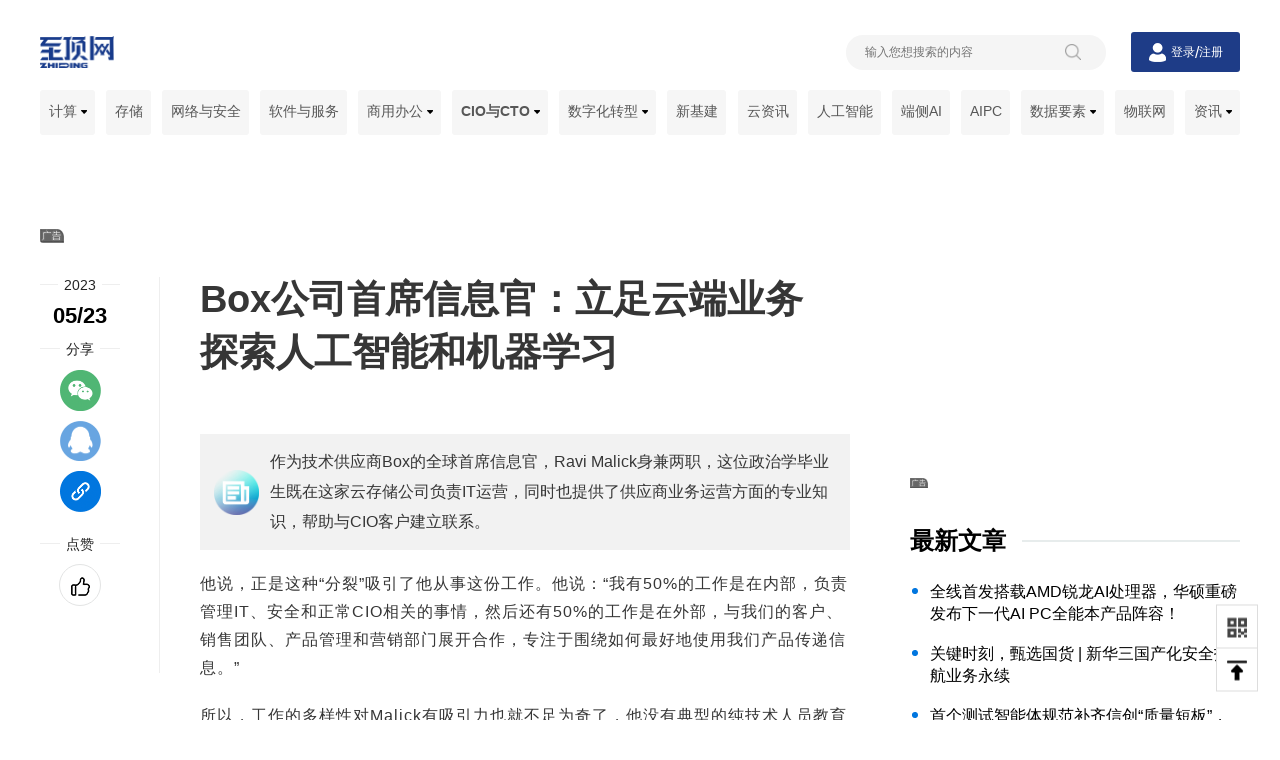

--- FILE ---
content_type: text/html
request_url: https://cio.zhiding.cn/cio/2023/0523/3149588.shtml
body_size: 44346
content:
<!DOCTYPE html>
<html>
<head>
  <meta http-equiv="X-UA-Compatible" content="IE=edge" />
  <meta http-equiv="Content-Type" content="text/html; charset=GBK" />
  <title>Box公司首席信息官：立足云端业务 探索人工智能和机器学习-CIO-CIO与CTO频道-至顶网</title>
    <META name="Keywords" content="数字化转型,CIO,IT,zhiding.cn,至顶网,CIO,CIO与CTO频道">
    <META name="Description" content="作为技术供应商Box的全球首席信息官，Ravi Malick身兼两职，这位政治学毕业生既在这家云存储公司负责IT运营，同时也提供了供应商业务运营方面的专业知识，帮助与CIO客户建立联系。">
  <meta content="width=device-width, initial-scale=1.0, minimum-scale=1.0, maximum-scale=1.0, user-scalable=0" name="viewport">
  <meta name="format-detection" content="telephone=no"/>
  <link rel="alternate" title="至顶网最新文章" href="//www.zhiding.cn/zdnet/zhiding.xml" type="application/rss+xml">
  <link rel="shortcut icon" href="//www.zhiding.cn/zdnet/favicon.ico"/>
<script src="//icon.zhiding.cn/online/js/zdarticle.22.gzjs"></script>
<link rel="stylesheet" href="//icon.zhiding.cn/online/css/zdindex.22.gzcss">
<link rel="stylesheet" href="https://icon.zhiding.cn/zhiding/homePage_2022/pcTest/header.min.css">
	<link rel="stylesheet" href="https://icon.zhiding.cn/zhiding/homePage_2022/pcTest/style.min.css">
<script>
  $(function(){
    $("li#nav_cio").addClass('active');
  })
</script>
</head>
<body>
  <div class="k_main">
    <div class="k_nav_box">
    <div class="k_nav_top">
        <div class="k_logo">
            <a href="https://www.zhiding.cn/" target="_blank" title="至顶网">
                <img alt="" src="https://icon.zhiding.cn/zhiding/homePage_2022/images/logo02.png">
            </a>
        </div>
        <div class="k_nav_top_right">
            <div class="k_search active">
                <div class="k_search_con">
                    <input name="sub" type="hidden" value="2">
                    <input name="word" placeholder="输入您想搜索的内容" type="text" value="">
                    <img alt="" src="https://icon.zhiding.cn/zhiding/homePage_2022/images/search.png">
                </div>
            </div>
            <div class="k_users">
                <img src="https://icon.zhiding.cn/zhiding/homePage_2022/images/userIcon.png" alt="">
                <button class="login" name="button" type="button"><a href="https://www.zhiding.cn/user/login">登录</a>
                </button>
                <span>/</span>
                <button class="regist" name="button" type="button"><a href="https://www.zhiding.cn/user/register">注册</a>
                </button>
            </div>
        </div>
    </div>
    <script>
        $(document).ready(function ($) {
            $(".k_search_con input").keydown(function (e) {
                if (e.keyCode == "13") {
                    var words = $("[name=word]").val();
                    if (words == '' || words == 'undefind') {
                        return false;
                    }
                    location.href = encodeURI('//s.zhiding.cn/search.php?sub=2&word=' + words);
                }
            });
            $(".k_search_con img").click(function (e) {
                var words = $("[name=word]").val();
                if (words == '' || words == 'undefind') {
                    return false;
                }
                location.href = encodeURI('//s.zhiding.cn/search.php?sub=2&word=' + words);
            });
        })
    </script>
    <div class="k_nav_list">
        <div class="k_nav_list_con">
            <ul class="nav_box">
                <li class="nav_list" id="nav_server">
                    <a class="nav_list_name" href="https://server.zhiding.cn" target="_blank" title="计算">计算 <img alt="计算" src="https://icon.zhiding.cn/zhiding/homePage_2022/images/down.png"></a>
                    <ul class="nav_list_box">
                        <img alt="" src="https://icon.zhiding.cn/zhiding/homePage_2022/images/nav_jt.png">
                        <li><a class="labTwo" href="https://server.zhiding.cn/server/server.shtml" target="_blank" title="服务器">服务器</a></li>
                        <li><a class="labTwo" href="https://server.zhiding.cn/server/datacenter.shtml" target="_blank" title="数据中心">数据中心</a>
                        </li>
                    </ul>
                </li>
                <li class="nav_list" id="nav_stor">
                    <a class="nav_list_name" href="https://stor-age.zhiding.cn" target="_blank" title="存储">存储</a>

                </li>
                <li class="nav_list" id="nav_net">
                    <a class="nav_list_name" href="https://net.zhiding.cn" target="_blank" title="网络与安全">网络与安全</a>

                </li>
                <li class="nav_list" id="nav_soft">
                    <a class="nav_list_name" href="https://soft.zhiding.cn" target="_blank" title="软件与服务">软件与服务</a>

                </li>
                <li class="nav_list" id="nav_biz">
                    <a class="nav_list_name" href="https://biz.zhiding.cn" target="_blank" title="商用办公">商用办公 <img alt="" src="https://icon.zhiding.cn/zhiding/homePage_2022/images/down.png"></a>
                    <ul class="nav_list_box">
                        <img alt="" src="https://icon.zhiding.cn/zhiding/homePage_2022/images/nav_jt.png">
                        <li><a class="labTwo" href="https://biz.zhiding.cn/productivity.shtml" target="_blank" title="生产力工具">生产力工具</a></li>
                        <li><a class="labTwo" href="https://biz.zhiding.cn/platform.shtml" target="_blank" title="技术平台">技术平台</a>
                        </li>
                        <li><a class="labTwo" href="https://biz.zhiding.cn/workplaces.shtml" target="_blank" title="工作空间">工作空间</a>
                        </li>
                        <li><a class="labTwo" href="https://biz.zhiding.cn/smart.shtml" target="_blank" title="智能硬件">智能硬件</a>
                        </li></ul>
                </li>
                <li class="nav_list" id="nav_cio">
                    <a class="nav_list_name" href="//cio.zhiding.cn" target="_blank" title="CIO与CTO">CIO与CTO <img alt=""
                                                                                                                  src="//icon.zhiding.cn/zhiding/homePage_2022/images/down.png"></a>
                    <ul class="nav_list_box">
                        <img alt="" src="//icon.zhiding.cn/zhiding/homePage_2022/images/nav_jt.png">

                        <li><a class="labTwo" href="//www.zhiding.cn/special/OpenSource_14" target="_blank"
                               title="企业开源智库">企业开源智库</a></li>
                        <li><a class="labTwo" href="//www.zhiding.cn/eospa" target="_blank" title="企业开源实践联盟通讯">企业开源实践联盟通讯</a>
                        </li>
                    </ul>
                </li>
                <li class="nav_list" id="nav_digital">
                    <a class="nav_list_name" href="https://digital.zhiding.cn" target="_blank" title="数字化转型">数字化转型 <img alt="" src="https://icon.zhiding.cn/zhiding/homePage_2022/images/down.png"></a>
                    <ul class="nav_list_box">
                        <img alt="" src="https://icon.zhiding.cn/zhiding/homePage_2022/images/nav_jt.png">
                        <li><a class="labTwo" href="https://uyijian.zhiding.cn" target="_blank" title="有意见">有意见</a></li>
                        <li><a class="labTwo" href="https://insights.zhiding.cn" target="_blank" title="至顶智库">至顶智库</a></li>
                        <li><a class="labTwo" href="https://www.zhiding.cn/zdnet/databureau.shtml" target="_blank" title="数据局动态">数据局动态</a></li>
                        <li><a class="labTwo" href="https://www.zhiding.cn/files/klist-0-350844-1.htm" target="_blank" title="千流出海">千流出海</a></li>
                        <li><a class="labTwo" href="https://fintech.zhiding.cn" target="_blank" title="金融科技">金融科技</a></li>
                        <li><a class="labTwo" href="https://www.zhiding.cn/dxinsight" target="_blank" title="AI启示录">AI启示录</a></li>
                        <li><a class="labTwo" href="https://www.ppthub.com.cn" target="_blank" title="PPTHub（鹅站）">PPTHub（鹅站）</a></li>
                        <li><a class="labTwo" href="//digital.zhiding.cn/aigcindex.shtml" target="_blank" title="AIGC指数">AIGC指数</a></li>
                    </ul>
                </li>
                <li class="nav_list" id="nav_infra">
                    <a href="https://www.zhiding.cn/zdnet/new-infra.shtml" target="_blank" title="新基建">新基建</a>
                </li>
                <li class="nav_list" id="nav_cloud">
                    <a href="https://cloud.zhiding.cn" target="_blank" title="云资讯">云资讯</a>
                </li>
                <li class="nav_list" id="nav_ai">
                    <a href="https://ai.zhiding.cn" target="_blank" title="人工智能">人工智能</a>
                </li>
                <li class="nav_list" id="nav_device">
                    <a href="//www.zhiding.cn/zdnet/On-device-AI.shtml" target="_blank" title="端侧AI">端侧AI</a>
                </li>
                <li class="nav_list" id="nav_AIPC">
                    <a href="//www.zhiding.cn/zdnet/AIPC.shtml" target="_blank" title="AIPC">AIPC</a>
                </li>
                <li class="nav_list" id="nav_big">
                    <a href="https://big-data.zhiding.cn" target="_blank" title="数据要素">数据要素 <img alt="数据要素" src="https://icon.zhiding.cn/zhiding/homePage_2022/images/down.png"></a>
                    <ul class="nav_list_box">
                        <img alt="" src="https://icon.zhiding.cn/zhiding/homePage_2022/images/nav_jt.png">
                        <li><a href="//www.zhiding.cn/zdnet/blockchain.shtml" target="_blank" title="区块链">区块链</a></li>
                    </ul>
                </li>
                <li class="nav_list" id="nav_iot">
                    <a href="https://iot.zhiding.cn" target="_blank" title="物联网">物联网</a>
                </li>
                <li class="nav_list" id="nav_news">
                    <a class="nav_list_name" href="https://news.zhiding.cn" target="_blank" title="资讯">资讯 <img alt="资讯" src="https://icon.zhiding.cn/zhiding/homePage_2022/images/down.png"></a>
                    <ul class="nav_list_box">
                        <img alt="" src="https://icon.zhiding.cn/zhiding/homePage_2022/images/nav_jt.png">
                        <li><a class="labTwo" href="https://cloud.zhiding.cn/meeting.shtml" target="_blank" title="行业资讯">行业资讯</a></li>

                    </ul>
                </li>
            </ul>
        </div>
    </div>
</div>
    <div class="k_content">
      <div class="k_advertisement_top">
         
<div id="AD8806" style="width:1200px;height:90px;text-align:center;float:none;"><a href="https://www.ximalaya.com/album/16007374" target="_blank"><img width="1200" height="90" src="http://am.zhiding.cn/www/images/202204/default_ads_ximalaya1200k_0402.jpg" alt="" border="0"></a></div>

        <a href="javascript:void(0)" class="ad_hover_href"></a>
      </div>
      <div class="k_information">
        <div class="k_information_con">
          <div class="articleBox">
            <div class="articleBox_content">
             
              <div class="articleBox_content_box">
				 <h1 class="foucs_title">Box公司首席信息官：立足云端业务 探索人工智能和机器学习 </h1>
	<div class="lix">
                    <div class="k_article_author"></div>
                    <div class="zhao"> 作为技术供应商Box的全球首席信息官，Ravi Malick身兼两职，这位政治学毕业生既在这家云存储公司负责IT运营，同时也提供了供应商业务运营方面的专业知识，帮助与CIO客户建立联系。 </div>
                    <div class="ocn">
                        <p>他说，正是这种&ldquo;分裂&rdquo;吸引了他从事这份工作。他说：&ldquo;我有50%的工作是在内部，负责管理IT、安全和正常CIO相关的事情，然后还有50%的工作是在外部，与我们的客户、销售团队、产品管理和营销部门展开合作，专注于围绕如何最好地使用我们产品传递信息。&rdquo;</p>
<p>所以，工作的多样性对Malick有吸引力也就不足为奇了，他没有典型的纯技术人员教育背景。他于1996年毕业于罗德岛布朗大学政治学专业，但他表示，科技一直是他生活的一部分。&ldquo;我是一个技术专家。小时候我就喜欢动手操作，自学了Pascal和Basic，这一直融入到我所做的任何事情中。&rdquo;</p>
<p>例如，在投资银行业开始他的职业生涯后，Malick使用IT来支持他的工作，学习Visual Basic来自动化他的电子表格模型。在投资银行工作一段时间后，Malick成为了普华永道的一名顾问。这时候他开始涉足企业IT领域，进行大型的实施。</p>
<p>在此期间，他参加了为期13周的各种技术和系统设计&ldquo;速成班&rdquo;，并被派往普华永道不同的项目。他对技术的兴趣仍在继续，20世纪90年代后期，他是普华永道最早学习Java的人之一。在此期间，他还从事电子商务实施工作。</p>
<p>21世纪初期，在第一个互联网阶段，Malick离开了普华永道，进入了创业界，几年时间里，他担任过各种业务角色，包括咨询、产品管理和销售，期间他继续利用了他的技术背景。</p>
<p>在初创公司工作了大约10年之后，他加入了能源公司Vistra Corp，作为首席信息官，他成为了Box技术的早期采用者。大约11年后的2020年7月，Malick离开了Vistra，并最终与Box围绕CIO这一角色进行了讨论。</p>
<p>&ldquo;我最终花费了一些时间重新开始。在与Box的讨论中，我不确定自己想要一个纯粹的[内部]CIO角色。吸引我的不仅是我熟悉的公司和领导层，还有内部和外部的角色。&rdquo;</p>
<p>Box公司拥有约2500名员工，主要分布在北美，其中包括一支约100名IT员工的团队，包括Box员工和供应商员工。Malick说：&ldquo;这和大多数IT部门都是相似的，专注于确保运营、应用和最终用户组顺利运行。&rdquo;</p>
<p>虽然Box公司的IT团队规模大约100人出头，但Malick说，他拥有一整支从事IT工作且精通技术的员工队伍，这让事情变得更容易了。</p>
<p>他说，内部CIO这一角色让他主要专注于三件事：如何将风险降至最低、如何实现价值最大化、以及如何管理成本。</p>
<p>Box是一家践行其运营IT宣传内容的厂商，它使用的核心应用包括面向客户技术的Salesforce、用于人员管理的Workday以及NetSuite的财务系统。</p>
<p>Malick说：&ldquo;一切都在云端&mdash;&mdash;我们天生就是软件即服务，我们喜欢喝自己的香槟。除了少数几个应用，我们所有的应用都是真正的SaaS，即使是那些出于何种原因没有运行在IaaS上的应用。&rdquo;</p>
<p><strong>探索机器智能</strong></p>
<p>除此之外，Malick和他的团队还在人工智能（AI）和机器学习（ML）上投入了时间。&ldquo;从我上任开始，我们把很多兴趣和努力都投入到了人工智能和机器学习方面。&rdquo;</p>
<p>他说，这其中包括内部开发和使用其他平台，还有一些项目正在进行中。&ldquo;最近，我们在法律领域有一个项目，使用基于人工智能的平台来组织、管理和阐明我们与客户以及供应商签订合同中的风险。&rdquo;</p>
<p>Box公司还在寻求企业帮助台相关的&ldquo;潜在的更大型的项目&rdquo;。&ldquo;想一想员工提出的所有问题，无论是IT、财务还是人力资源相关的&mdash;&mdash;我们如何使用AI并使其自动化，提供更自助的、更直观的服务，同时减轻企业人员的负担？&rdquo;</p>
<p>Malick说，他的策略是考虑使用人工智能来做所有事情，直到人类做出决策，目前Box正在探索自然语言处理工具Chat GPT的潜在用例。</p>
<p>在业务方面，Malick说，他曾经作为Box客户的经验，以及他的内部知识使他成为Box的拥护者，特别是对于现有客户，帮助他们战略性地思考内容以及他们是否使用Box来确保他们正在从投资中获得最大收益。</p>
<p>&ldquo;对于许多客户来说，他们的大部分重要信息都在Box中，因此能够通过AI获得洞察力并加快这些事情&mdash;&mdash;比如员工入职、法律审查、政策审查甚至内容创建&mdash;&mdash;是你在人工智能方面看到我们要进行探索和展开合作的一些事情。&rdquo;</p>
                    </div>
		    </div>
                  <div class="article_link"> </div>
                  <a id="faid"></a>
                  <div class="article_source">
		  <h2>来源：至顶网CIO与CTO频道</h2>
		  <div class="article_source_con">
		    <ul>
		       <li><a href="//www.zhiding.cn/files/klist-0-336422-1.htm" target="_blank">数字化转型</a></li> <li><a href="//www.zhiding.cn/files/klist-0-268199-1.htm" target="_blank">CIO</a></li> <li><a href="//www.zhiding.cn/files/klist-0-272467-1.htm" target="_blank">IT</a></li>
		    </ul>
		  </div>
		</div> 

				
				<div class="article_fabulous"><div class="article_fabulous_con"><img src="//icon.zhiding.cn/cnetnews/special/cnetnews2022/img/fabulous.png" alt=""><span>0赞</span></div><p>好文章，需要你的鼓励</p></div>
                <div class="k_article_ad">
                   
<div id="AD17122" style="width:650px;height:90px;text-align:center;float:none;"><a href="https://www.solidot.org/" target="_blank"><img width="650" height="90" src="http://am.zhiding.cn/www/images/202204/default_ads_solidot650n1_0402.jpg" alt="" border="0"></a></div>

                  <a href="javascript:void(0)" class="ad_hover_href"></a>
                </div>

                <div class="k_recommended_articles">
                  <div class="tits">
                    <img src="http://icon.zhiding.cn/zhiding/homePage_2022/images/recommended.png" alt="">
                    <span>推荐文章</span>
                  </div>
                  <div class="k_recommended_article_list">
                    			<div class="information_content">
                <div class="information_content_shadow">
			    <div class="left">
					  <a href="//net.zhiding.cn/network_security_zone/2026/0123/3177598.shtml" target="_blank" title="F5推出AI安全防护平台扩展新产品"><img src="//img.zhiding.cn/6/858/liEnzFOhGDZuI.png?imageView2/2/w/516/h/290" alt="F5推出AI安全防护平台扩展新产品" width="260" class="animateBanOut"></a>
					</div>
			    <div class="right">		
                    <div class="type">
                        <div class="keyWord">
                        <h3 class="one"><a href="//www.zhiding.cn/files/klist-0-327861-1.htm" target="_blank" title="人工智能">人工智能</a></h3><h3 class="one"><a href="//www.zhiding.cn/files/klist-0-354862-1.htm" target="_blank" title="AI安全防护">AI安全防护</a></h3><h3 class="one"><a href="//www.zhiding.cn/files/klist-0-360750-1.htm" target="_blank" title="多云扩展">多云扩展</a></h3>
                        </div>
                        <div class="time">
                        2026-01-23
                        </div>
                    <div class="clear"></div>
                    </div>
                    <h3 class="right_title"><a href="//net.zhiding.cn/network_security_zone/2026/0123/3177598.shtml" target="_blank" title="F5推出AI安全防护平台扩展新产品">F5推出AI安全防护平台扩展新产品</a></h3>
                    <p class="right_content">F5发布AI Guardrails和AI Red Team两款AI安全产品，以及面向Google Cloud的NGINXaaS服务。AI Guardrails作为代理层部署在用户与AI模型之间，拦截并分析提示词和输出内容，防范注入攻击和越狱技术。AI Red Team自动化对抗性测试，月增1万条攻击技术条目。NGINXaaS现已扩展至Google Cloud，提供负载均衡和安全可观测性功能。</p>
                    
                </div><div class="clear"></div> 
                </div>
			</div> 			<div class="information_content">
                <div class="information_content_shadow">
			    <div class="left">
					  <a href="//www.techwalker.com/2026/0123/3177631.shtml" target="_blank" title="复旦大学首次发现AI老师选择秘密：不是越强越好，而是要“恰到好处“"><img src="//img.zhiding.cn/6/847/liVahDSLsCDZI.png?imageView2/2/w/516/h/290" alt="复旦大学首次发现AI老师选择秘密：不是越强越好，而是要“恰到好处“" width="260" class="animateBanOut"></a>
					</div>
			    <div class="right">		
                    <div class="type">
                        <div class="keyWord">
                        <h3 class="one"><a href="//www.zhiding.cn/files/klist-0-327861-1.htm" target="_blank" title="人工智能">人工智能</a></h3><h3 class="one"><a href="//www.zhiding.cn/files/klist-0-331560-1.htm" target="_blank" title="深度学习">深度学习</a></h3><h3 class="one"><a href="//www.zhiding.cn/files/klist-0-357437-1.htm" target="_blank" title="教育优化">教育优化</a></h3>
                        </div>
                        <div class="time">
                        2026-01-23
                        </div>
                    <div class="clear"></div>
                    </div>
                    <h3 class="right_title"><a href="//www.techwalker.com/2026/0123/3177631.shtml" target="_blank" title="复旦大学首次发现AI老师选择秘密：不是越强越好，而是要“恰到好处“">复旦大学首次发现AI老师选择秘密：不是越强越好，而是要“恰到好处“</a></h3>
                    <p class="right_content">复旦大学研究团队通过大规模实验发现，AI训练中最强的"老师"模型并不一定能教出最好的"学生"模型。他们提出了"排名惊讶比率"新指标，能精准匹配最适合的师生配对。该方法在多项测试中表现优异，预测准确性达0.86，为个性化AI训练和教育提供了科学依据。</p>
                    
                </div><div class="clear"></div> 
                </div>
			</div> 			<div class="information_content">
                <div class="information_content_shadow">
			    <div class="left">
					  <a href="//ai.zhiding.cn/2026/0123/3177597.shtml" target="_blank" title="思科发布2026年1月最新动态与AI基础设施布局进展"><img src="//img.zhiding.cn/6/904/lidqonUiflKY.png?imageView2/2/w/516/h/290" alt="思科发布2026年1月最新动态与AI基础设施布局进展" width="260" class="animateBanOut"></a>
					</div>
			    <div class="right">		
                    <div class="type">
                        <div class="keyWord">
                        <h3 class="one"><a href="//www.zhiding.cn/files/klist-0-327861-1.htm" target="_blank" title="人工智能">人工智能</a></h3><h3 class="one"><a href="//www.zhiding.cn/files/klist-0-348688-1.htm" target="_blank" title="AI基础设施">AI基础设施</a></h3><h3 class="one"><a href="//www.zhiding.cn/files/klist-0-353444-1.htm" target="_blank" title="安全创新">安全创新</a></h3>
                        </div>
                        <div class="time">
                        2026-01-23
                        </div>
                    <div class="clear"></div>
                    </div>
                    <h3 class="right_title"><a href="//ai.zhiding.cn/2026/0123/3177597.shtml" target="_blank" title="思科发布2026年1月最新动态与AI基础设施布局进展">思科发布2026年1月最新动态与AI基础设施布局进展</a></h3>
                    <p class="right_content">思科作为企业网络设备的主导厂商，在CEO Chuck Robbins领导下持续推进变革。公司专注于AI基础设施建设，与BlackRock、微软、英伟达等巨头建立战略合作伙伴关系，投资AI数据中心和生态系统。思科将AI技术深度整合到安全产品中，推出Cisco Secure AI Factory等解决方案。同时，公司积极应对网络安全挑战，修复关键漏洞，推出新认证课程，并通过收购和技术创新强化其在AI时代的基础设施提供商地位。</p>
                    
                </div><div class="clear"></div> 
                </div>
			</div> 			<div class="information_content">
                <div class="information_content_shadow">
			    <div class="left">
					  <a href="//www.techwalker.com/2026/0123/3177630.shtml" target="_blank" title="斯坦福大学揭秘：AI大模型如何像人类一样“思考“问题？"><img src="//img.zhiding.cn/6/846/ligbYzbtUY882.png?imageView2/2/w/516/h/290" alt="斯坦福大学揭秘：AI大模型如何像人类一样“思考“问题？" width="260" class="animateBanOut"></a>
					</div>
			    <div class="right">		
                    <div class="type">
                        <div class="keyWord">
                        <h3 class="one"><a href="//www.zhiding.cn/files/klist-0-327861-1.htm" target="_blank" title="人工智能">人工智能</a></h3><h3 class="one"><a href="//www.zhiding.cn/files/klist-0-357329-1.htm" target="_blank" title="推理机制">推理机制</a></h3><h3 class="one"><a href="//www.zhiding.cn/files/klist-0-351322-1.htm" target="_blank" title="大型语言模型">大型语言模型</a></h3>
                        </div>
                        <div class="time">
                        2026-01-23
                        </div>
                    <div class="clear"></div>
                    </div>
                    <h3 class="right_title"><a href="//www.techwalker.com/2026/0123/3177630.shtml" target="_blank" title="斯坦福大学揭秘：AI大模型如何像人类一样“思考“问题？">斯坦福大学揭秘：AI大模型如何像人类一样“思考“问题？</a></h3>
                    <p class="right_content">斯坦福大学人工智能实验室2024年发布的这项研究深入探讨了大型语言模型的推理机制。研究团队通过创新的分析方法，首次系统性地揭示了AI模型在处理复杂推理任务时的内部工作方式，发现其信息处理模式与人类思维有相似之处，但本质上仍依赖统计学习。研究识别了AI推理的典型错误模式和局限性，为改进AI系统提供了科学依据，对AI技术的负责任发展具有重要意义。</p>
                    
                </div><div class="clear"></div> 
                </div>
			</div> 
                  </div>

                </div>

                <div class="k_function">
                  <div class="k_function_con">
                    <div class="k_function_con_main">
                      <div class="time">
                        <h2 class="fun_tit"><span id="year">2023</span></h2>
                        <h3><span id="date">05/23</span></h3>
                        <h4><span id="time">09:57</span></h4>
                      </div>
                      <div class="shareBox">
                        <h2 class="fun_tit"><span>分享</span></h2>
                        <ul>
                          <li><img src="http://icon.zhiding.cn/zhiding/homePage_2022/images/wx.png" alt=""><span id="qrcode"></span></li>
                          <li><a title="分享到QQ" href="javascript:void(0)" class="share_qq" onclick="shareToqq(event)"><img src="http://icon.zhiding.cn/zhiding/homePage_2022/images/qq.png" alt=""></a></li>
                          <li><a class="copys" title="复制链接" href="javascript:void(0)" onclick="copyUrl()"><img src="http://icon.zhiding.cn/zhiding/homePage_2022/images/link.png" alt=""></a></li>
                        </ul>
                      </div>
                      <div class="fabulous">
                        <h2 class="fun_tit"><span>点赞</span></h2>
                        <div class="fabulous_img">
                          <div class="fabulous_imgBox">
<a href="#faid" target="_self">
                            <img src="http://icon.zhiding.cn/zhiding/homePage_2022/images/fabulous.png" alt=""></a>
                          </div>
                          
                        </div>
                      </div>
                    </div>
                  </div>
                </div>
              </div>
            </div>
          </div>
        </div>
        <div class="k_enclosure">
          <div class="k_enclosure_article_ad">
             <div>
<div id="AD8808" style="width:330px;height:215px;text-align:center;float:none;"><a href="http://www.zhiding.cn/dxinsight" target="_blank"><img width="330" height="215" src="http://am.zhiding.cn/www/images/202204/default_ads_dxinsight330m_0402.jpg" alt="" border="0"></a></div>
</div>
            <a href="javascript:void(0)" class="ad_hover_href"></a>
          </div>
          
<div class="k_recommended_info">
            <div class="tits">
              <div class="tit_text">最新文章</div>
            </div>
            <div class="k_recommended_info_con">
              <ul>
               <li><a href="//biz.zhiding.cn/2026/0123/3177642.shtml" title="全线首发搭载AMD锐龙AI处理器，华硕重磅发布下一代AI PC全能本产品阵容！" target="_blank"><h2>全线首发搭载AMD锐龙AI处理器，华硕重磅发布下一代AI PC全能本产品阵容！</h2></a></li><li><a href="//net.zhiding.cn/network_security_zone/2026/0123/3177641.shtml" title="关键时刻，甄选国货 | 新华三国产化安全护航业务永续" target="_blank"><h2>关键时刻，甄选国货 | 新华三国产化安全护航业务永续</h2></a></li><li><a href="//soft.zhiding.cn/software_zone/2026/0123/3177640.shtml" title="首个测试智能体规范补齐信创“质量短板”，加速国产软件工程智能化升级" target="_blank"><h2>首个测试智能体规范补齐信创“质量短板”，加速国产软件工程智能化升级</h2></a></li><li><a href="//ai.zhiding.cn/2026/0123/3177635.shtml" title="英特尔发布2025年第四季度及全年财报，全年营收529亿美元" target="_blank"><h2>英特尔发布2025年第四季度及全年财报，全年营收529亿美元</h2></a></li><li><a href="//server.zhiding.cn/server/2026/0123/3177634.shtml" title="性能更强体验更优，企业级虚拟化首选新华三" target="_blank"><h2>性能更强体验更优，企业级虚拟化首选新华三</h2></a></li><li><a href="//server.zhiding.cn/server/2026/0123/3177632.shtml" title="Mobileye 2025财年营收增15%，2026 ADAS车型定点与Robotaxi放量可期" target="_blank"><h2>Mobileye 2025财年营收增15%，2026 ADAS车型定点与Robotaxi放量可期</h2></a></li><li><a href="//net.zhiding.cn/network_security_zone/2026/0123/3177598.shtml" title="F5推出AI安全防护平台扩展新产品" target="_blank"><h2>F5推出AI安全防护平台扩展新产品</h2></a></li><li><a href="//ai.zhiding.cn/2026/0123/3177596.shtml" title="NVIDIA RTX PC上视觉生成式AI入门指南" target="_blank"><h2>NVIDIA RTX PC上视觉生成式AI入门指南</h2></a></li><li><a href="//ai.zhiding.cn/2026/0123/3177595.shtml" title="英伟达DRIVE AV助力奔驰CLA获欧洲NCAP最佳表现奖，树立车辆安全新标杆" target="_blank"><h2>英伟达DRIVE AV助力奔驰CLA获欧洲NCAP最佳表现奖，树立车辆安全新标杆</h2></a></li><li><a href="//cloud.zhiding.cn/2026/0123/3177594.shtml" title="GeForce NOW 飞行控制设备支持正式上线" target="_blank"><h2>GeForce NOW 飞行控制设备支持正式上线</h2></a></li><li><a href="//ai.zhiding.cn/2026/0123/3177593.shtml" title="科技行业裁员潮：2026年时间线" target="_blank"><h2>科技行业裁员潮：2026年时间线</h2></a></li><li><a href="//ai.zhiding.cn/2026/0123/3177592.shtml" title="ServiceNow将OpenAI模型集成至其AI平台" target="_blank"><h2>ServiceNow将OpenAI模型集成至其AI平台</h2></a></li>
              </ul>
            </div>
          </div>
<div class="k_recommended_info">
            <div class="tits">
              <div class="tit_text">相关文章</div>
            </div>
            <div class="k_recommended_info_con">
              <ul id="recommended_info">
               <li><a href="//cio.zhiding.cn/cio/2025/0306/3164036.shtml" target="_blank" title="CIO 如何应对 CEO 的技术期待"><h2>CIO 如何应对 CEO 的技术期待</h2></a></li><li><a href="//net.zhiding.cn/network_security_zone/2025/0305/3164012.shtml" target="_blank" title="2025年MWC大会：诺基亚通过私有网络增强海运业务并推进API发展"><h2>2025年MWC大会：诺基亚通过私有网络增强海运业务并推进API发展</h2></a></li><li><a href="//ai.zhiding.cn/2025/0225/3163764.shtml" target="_blank" title="Prologis 首席技术官谈创新与物流技术的未来"><h2>Prologis 首席技术官谈创新与物流技术的未来</h2></a></li><li><a href="//cio.zhiding.cn/cio/2025/0220/3163619.shtml" target="_blank" title="Gartner：IT预算下降与AI崛起，CIO要成为“数字先锋”"><h2>Gartner：IT预算下降与AI崛起，CIO要成为“数字先锋”</h2></a></li><li><a href="//biz.zhiding.cn/2025/0218/3163533.shtml" target="_blank" title="利物浦通过数字平台重塑客户服务"><h2>利物浦通过数字平台重塑客户服务</h2></a></li><li><a href="//www.zhiding.cn/special/dell25-global1" target="_blank" title="用出海找出口 从“本土制造”到“世界智链”的跃迁"><h2>用出海找出口 从“本土制造”到“世界智链”的跃迁</h2></a></li><li><a href="//ai.zhiding.cn/2025/0217/3163497.shtml" target="_blank" title="111种AI驱动投资回报的方式"><h2>111种AI驱动投资回报的方式</h2></a></li><li><a href="//biz.zhiding.cn/2025/0217/3163491.shtml" target="_blank" title="政府启动电子发票计划征询意见，旨在优化企业运营"><h2>政府启动电子发票计划征询意见，旨在优化企业运营</h2></a></li><li><a href="//biz.zhiding.cn/2025/0214/3163469.shtml" target="_blank" title="犹豫不决的数字化转型正在阻碍制造业的发展前景"><h2>犹豫不决的数字化转型正在阻碍制造业的发展前景</h2></a></li><li><a href="//cloud.zhiding.cn/2025/0213/3163446.shtml" target="_blank" title="Amazon 在新加坡开设亚太总部"><h2>Amazon 在新加坡开设亚太总部</h2></a></li>
              </ul>
            </div>
          </div>

          <div class="k_recommended_info_ad">
             <div><div id="AD8813" style="width:330px;height:215px;text-align:center;float:none;"><a href="javascript:;"><img width="330" height="215" src="http://am.zhiding.cn/www/images/202204/default_ads_qikegushi330m_0402.jpg" alt="" border="0"></a></div>
</div>
            <a href="javascript:void(0)" class="ad_hover_href"></a>
          </div>

          <div class="k_email">
            <div class="tits">
              <div class="tit_text">邮件订阅</div>
            </div>
            <div class="email_content">
              <form action="https://www.zhiding.cn/user/edm" target="_blank" method="get">
                <h3>如果您非常迫切的想了解IT领域最新产品与技术信息，那么订阅至顶网技术邮件将是您的最佳途径之一</h3>
                <input style="margin-bottom:0px;" type="text" id="email" name="email" value="" placeholder="Enter your email address">
                <span style="font-size:14px;color:red;display:inline-block;height:14px;line-height:14px;" id="email_sw"></span>
                <button type="submit" id="emck" name="button">现在订阅</button>
                <div class="clear"></div>
              </form>
            </div>
          </div>          
                 <div class="k_digitization">
							<div class="tits">
								<div class="tit_text">AI启示录</div>
								<div class="tit_more">
									<a href="//www.zhiding.cn/dxinsight" target="_blank"><span>更多</span></a>
								</div>
							</div>
							<div class="k_digitization_con">
								<div class="swiper" id="swiperDigitization">
									<div class="swiper-wrapper"><div class="swiper-slide">
					    <a href="//www.zhiding.cn/dxinsight/0109" title="CES 2026" target="_blank">
					      <img src="https://icon.zhiding.cn/zhiding/s-magazine/images2/pic-119.jpg?imageView2/4/h/666" alt="" title="CES 2026">
					      <h3 class="lunbo_title"><span>CES 2026</span></h3>
					    </a>
					  </div><div class="swiper-slide">
					    <a href="//www.zhiding.cn/dxinsight/1212" title="2025 re:Invent ：亚马逊云科技把Agentic AI生态梳理明白了" target="_blank">
					      <img src="https://icon.zhiding.cn/zhiding/s-magazine/images2/pic-118.jpg?imageView2/4/h/666" alt="" title="2025 re:Invent ：亚马逊云科技把Agentic AI生态梳理明白了">
					      <h3 class="lunbo_title"><span>2025 re:Invent ：亚马逊云科技把Agentic AI生态梳理明白了</span></h3>
					    </a>
					  </div><div class="swiper-slide">
					    <a href="//www.zhiding.cn/dxinsight/1114" title="电子竞技瞬息万变，Team Liquid的“数据+AI”制胜秘籍" target="_blank">
					      <img src="https://icon.zhiding.cn/zhiding/s-magazine/images2/pic-117.jpg?imageView2/4/h/666" alt="" title="电子竞技瞬息万变，Team Liquid的“数据+AI”制胜秘籍">
					      <h3 class="lunbo_title"><span>电子竞技瞬息万变，Team Liquid的“数据+AI”制胜秘籍</span></h3>
					    </a>
					  </div><div class="swiper-slide">
					    <a href="//www.zhiding.cn/dxinsight/1107" title="中国移动呼和浩特数据中心：只有高效存力先行，AI才能跑出全力" target="_blank">
					      <img src="https://icon.zhiding.cn/zhiding/s-magazine/images2/pic-116.jpg?imageView2/4/h/666" alt="" title="中国移动呼和浩特数据中心：只有高效存力先行，AI才能跑出全力">
					      <h3 class="lunbo_title"><span>中国移动呼和浩特数据中心：只有高效存力先行，AI才能跑出全力</span></h3>
					    </a>
					  </div></div>
									<div class="swiper-button-next"></div>
									<div class="swiper-button-prev"></div>
								</div>
							</div>
						</div>
        </div>
      </div>
    </div>
  </div>


<script>
var _url = document.URL;
var _title= document.title;
function shareToqq(event){
    event.preventDefault();
    var _shareUrl = 'https://connect.qq.com/widget/shareqq/iframe_index.html?';
        _shareUrl += 'url=' + encodeURIComponent(_url||location.href);   //分享的链接
        _shareUrl += '&title=' + encodeURIComponent(_title||document.title);     //分享的标题
        _shareUrl += '&site=至顶网';     //分享的标题
    window.open(_shareUrl,'_blank');
}

function copyUrl() {
            var target = $("#hdtit").val();
            var clipboard = new ClipboardJS('.copys', {
                text: function (trigger) {
                    return target;
                }
            });
            clipboard.on('success', function (e) {
                alert('复制成功！');
                return false;
            });
            clipboard.on('error', function (e) {
                return false;
            });
        }
</script>
  <div class="k_fixed">
    <ul>
        <!--        <li>-->
        <!--            <img alt="" src="//icon.zhiding.cn/zhiding/homePage_2022/images/comment.png">-->
        <!--        </li>-->
        <li>
            <img alt="关注/分享" src="//icon.zhiding.cn/zhiding/homePage_2022/images/code.png">
            <ul>
                <img alt="" src="//icon.zhiding.cn/zhiding/homePage_2022/images/right_jt.png">
                <li>
                    <img alt="关注官方公众号" src="//icon.zhiding.cn/zhiding/homePage_2022/images/code1.png">
                    <h2>关注官方公众号</h2>
                </li>
                <li>
                    <img alt="关注官方微博" src="//icon.zhiding.cn/zhiding/homePage_2022/images/code2.png">
                    <h2>关注官方微博</h2>
                </li>
                <li>
                    <img alt="关注官方喜马拉雅" src="//icon.zhiding.cn/zhiding/homePage_2022/images/code3.png">
                    <h2>关注官方喜马拉雅</h2>
                </li>

            </ul>
        </li>
        <li class="k_retu">
            <img alt="" src="//icon.zhiding.cn/zhiding/homePage_2022/images/topping.png">
        </li>
    </ul>
</div>
<div class="k_footer">
    <div class="k_footer_con">
        <div class="k_footer_nav">
            <ul>
                <li><a href="//www.zhiding.cn/i/zdnet/div/contact.shtml">联系我们</a></li>
                <li><a href="//www.zhiding.cn/i/zdnet/div/site_nav.shtml">网站导航</a></li>
                <li><a href="//www.zhiding.info/">公司介绍</a></li>
                <!--                <li><a href="//www.zhiding.cn/glory_moment.html">至顶荣耀墙</a></li>-->
                <li><a href="//www.zhiding.cn/i/zdnet/div/work.shtml">招聘信息</a></li>
                <li><a href="//www.zhiding.cn/i/zdnet/div/privacy.shtml">至顶网服务协议</a></li>
                <!--                <li><a href="//www.zhiding.cn/i/zdnet/div/service.shtml">至顶网标准化服务</a></li>-->
                <li><a href="//www.zhiding.cn/i/zdnet/div/agreement.shtml">隐私权声明</a></li>
                <li><a href="//www.zhiding.cn/i/zdnet/div/faw.shtml">法律投诉声明</a></li>
            </ul>
        </div>
        <div class="k_footer_link">
            <h2>友情链接</h2>
            <ul>
                <li><a title="管理现代化" href="https://www.glxdh.com/" target="_blank">管理现代化</a></li><li><a title="科技行者" href="http://www.techwalker.com" target="_blank">科技行者</a></li><li><a title="26维自媒体联盟" href="http://cio.zhiding.cn/special/We_Media" target="_blank">26维自媒体联盟</a></li><li><a title="京东万象" href="http://wx.jdcloud.com/" target="_blank">京东万象</a></li><li><a title="证券之星" href="http://www.stockstar.com/" target="_blank">证券之星</a></li><li><a title="奇客Solidot" href="https://www.solidot.org" target="_blank">奇客Solidot</a></li><li><a title="C114中国通信网" href="http://www.c114.com.cn/" target="_blank">C114中国通信网</a></li><li><a title="e-works" href="http://www.e-works.net.cn/" target="_blank">e-works</a></li><li><a title="中国IDC圈" href="http://www.idcquan.com/" target="_blank">中国IDC圈</a></li><li><a title="软件IC网" href="https://softic.ccidmedia.com/" target="_blank">软件IC网</a></li><li><a title="极客网" href="http://www.fromgeek.com/" target="_blank">极客网</a></li><li><a title="云服务点评网" href="http://www.hostucan.cn" target="_blank">云服务点评网</a></li><li><a title="CIO智库网" href="http://www.topcio.cn/" target="_blank">CIO智库网</a></li><li><a title="CTI论坛" href="http://www.ctiforum.com" target="_blank">CTI论坛</a></li><li><a title="中国软件网" href="http://www.soft6.com/" target="_blank">中国软件网</a></li><li><a title="畅享网" href="http://www.vsharing.com/" target="_blank">畅享网</a></li><li><a title="CIO时代网" href="http://www.ciotimes.com/" target="_blank">CIO时代网</a></li><li><a title="中小企业IT网" href="http://www.cbismb.com/" target="_blank">中小企业IT网</a></li><li><a title="电脑商情在线" href="http://www.cbinews.com/" target="_blank">电脑商情在线</a></li><li><a title="RFID世界网" href="http://www.rfidworld.com.cn/" target="_blank">RFID世界网</a></li><li><a title="硅谷网" href="http://www.guigu.org/" target="_blank">硅谷网</a></li><li><a title="广告联盟" href="http://www.lianmeng.la/" target="_blank">广告联盟</a></li><li><a title="烽巢网" href="http://www.cyfengchao.com/" target="_blank">烽巢网</a></li><li><a title="猎云网" href="http://www.lieyunpro.com/" target="_blank">猎云网</a></li><li><a title="华为云" href="http://www.huaweicloud.com/" target="_blank">华为云</a></li><li><a title="戴尔服务器官网" href="https://www.dellemc-solution.com/product/detail-poweredge-r740.html?utm_source=zhiding&utm_medium=ot_md_md&utm_campaign=seo-mediaad2022&utm_content=vzhao&utm_term=poweredge-r740" target="_blank">戴尔服务器官网</a></li><li><a title="达智绿洲" href="https://www.mega-oasis.com/" target="_blank">达智绿洲</a></li>
            </ul>
        </div>
        <div class="k_footer_hotspot">
            <h2>业界热点:</h2>
            <ul>
                <a href="https://www.zhiding.cn/files/klist-0-336422-1.htm" target="_blank" title="数字化转型">数字化转型</a><a href="https://www.zhiding.cn/files/klist-0-349552-1.htm" target="_blank" title="东数西算">东数西算</a><a href="https://www.zhiding.cn/files/klist-0-342022-1.htm" target="_blank" title="自动驾驶">自动驾驶</a><a href="https://www.zhiding.cn/files/klist-0-337724-1.htm" target="_blank" title="智能制造">智能制造</a><a href="https://www.zhiding.cn/files/klist-0-328132-1.htm" target="_blank" title="云计算">云计算</a><a href="https://www.zhiding.cn/files/klist-0-349196-1.htm" target="_blank" title="元宇宙">元宇宙</a><a href="https://www.zhiding.cn/files/klist-0-349469-1.htm" target="_blank" title="虚拟人">虚拟人</a><a href="https://www.zhiding.cn/files/klist-0-330716-1.htm" target="_blank" title="物联网">物联网</a><a href="https://www.zhiding.cn/files/klist-0-349632-1.htm" target="_blank" title="算力网络">算力网络</a><a href="https://www.zhiding.cn/files/klist-0-347831-1.htm" target="_blank" title="数字孪生">数字孪生</a><a href="https://www.zhiding.cn/files/klist-0-327861-1.htm" target="_blank" title="人工智能">人工智能</a><a href="https://www.zhiding.cn/files/klist-0-340036-1.htm" target="_blank" title="区块链">区块链</a><a href="https://www.zhiding.cn/files/klist-0-292731-1.htm" target="_blank" title="开源">开源</a><a href="https://www.zhiding.cn/files/klist-0-328109-1.htm" target="_blank" title="大数据">大数据</a>
            </ul>
        </div>
        <div class="k_footer_info">
            <p>北京第二十六维信息技术有限公司（至顶网）版权所有. <a href="https://beian.miit.gov.cn" target="_blank">京ICP备15039648号-7</a>
                京ICP证161336号<img border="0" src="//icon.zhiding.cn/beian/icon.png">京公网安备 11010802021500号  &nbsp;京网文(2025) 0096-033号  &nbsp;京字第20868号</p>
            <p>举报电话：010-62641205　涉未成年人举报专线：010-62641208 举报邮箱：jubao@zhiding.cn　<a href="//www.zhiding.cn/i/zdnet/div/report.shtml" target="_blank">公开举报受理处置规则</a></p>
            <p>网上有害信息举报专区：<a href="https://www.12377.cn" target="_blank">https://www.12377.cn</a></p>
            <div>
                <a href="https://v.yunaq.com/certificate?domain=www.zhiding.cn&amp;from=label&amp;code=90020"
                   target="_blank"><img alt="安全联盟认证" height="34"
                                        src="https://aqyzmedia.yunaq.com/labels/label_sm_90020.png?t=72"
                                        style="border: none;"></a>
                <a href="https://ss.knet.cn/verifyseal.dll?sn=e18101911010075579mj5k000000&amp;ct=df&amp;a=1&amp;pa=0.38921118246045294"
                   target="_blank"><img height="34" src="https://ss.knet.cn/static/images/verifypage/kxlogo.png"></a>
            </div>
        </div>
    </div>
</div>
<div style="display: none;">
    <script language="javascript" src="//pv.zhiding.cn/js/pv.js"></script>
</div>



</body>
</html>

--- FILE ---
content_type: text/css
request_url: https://icon.zhiding.cn/zhiding/homePage_2022/pcTest/style.min.css
body_size: 6487
content:
.modalBox,
.modalBox_ad {
  position: fixed;
  width: 100%;
  height: 100%;
  left: 0;
  top: -100%;
  z-index: 99999
}

.modalBox .modalCon,
.modalBox_ad .modalCon {
  width: 800px;
  max-height: 80%;
  min-height: 600px;
  position: absolute;
  transform: translate(-50%, -75%);
  border: 1px solid rgba(0, 0, 0, .2);
  border-radius: 6px;
  background-color: #fff;
  opacity: 0;
  transition: all .3s ease-out;
  display: flex;
  flex-direction: column
}

.modalBox .modalCon .modalHeader,
.modalBox_ad .modalCon .modalHeader {
  position: relative;
  padding: 15px;
  border-bottom: 1px solid #e5e5e5
}

.modalBox .modalCon .modalHeader .modalTitle,
.modalBox_ad .modalCon .modalHeader .modalTitle {
  font-size: 16px;
  font-weight: 700
}

.modalBox .modalCon .modalHeader .modalClose,
.modalBox_ad .modalCon .modalHeader .modalClose {
  position: absolute;
  width: 20px;
  right: 15px;
  top: 18px;
  cursor: pointer
}

.modalBox .modalCon .modalBody,
.modalBox_ad .modalCon .modalBody {
  flex: 1;
  padding: 15px;
  display: flex;
  flex-direction: column
}

.modalBox .modalCon .modalBody iframe,
.modalBox_ad .modalCon .modalBody iframe {
  flex: 1;
  outline: none;
  border: none
}

.modalBox .modalBox_ad_con,
.modalBox_ad .modalBox_ad_con {
  width: 600px;
  position: absolute;
  transform: translate(-50%, -50%);
  background-color: #fff;
  opacity: 0;
  visibility: hidden;
  transition: all .4s ease-out
}

.modalBox_ad .modalBox_ad_con {
  left: 50%;
  top: -100%;
  position: fixed;
  transform: translate(-50%, 50%);
  z-index: 999999;
}


.modalBox .modalBox_ad_con img,
.modalBox_ad .modalBox_ad_con img {
  width: 100%
}

.modalBox .modalBox_ad_con .modalBody,
.modalBox_ad .modalBox_ad_con .modalBody {
  font-size: 0
}

.modalBox .modalBox_ad_con .modalHeader,
.modalBox_ad .modalBox_ad_con .modalHeader {
  position: absolute;
  padding: 4px;
  background-color: #dfdbdb;
  border-radius: 20px;
  right: 10px;
  top: 10px;
  font-size: 0
}

.modalBox_ad .modalBox_ad_con .modalHeader {
  right: -10px;
  top: -10px;
}

.modalBox .modalBox_ad_con .modalHeader .modalClose,
.modalBox_ad .modalBox_ad_con .modalHeader .modalClose {
  width: 15px;
  cursor: pointer
}

.modalBox.show,
.modalBox_ad.show {
  top: 0;
  background: rgba(0, 0, 0, .5)
}

.modalBox.show .modalBox_ad_con,
.modalBox.show .modalCon,
.modalBox_ad.show .modalBox_ad_con,
.modalBox_ad.show .modalCon {
  top: 50%;
  left: 50%;
  transform: translate(-50%, -50%);
  opacity: 1;
  visibility: visible;
}


.k_fixed {
  position: fixed;
  right: 22px;
  top: 90%;
  transform: translateY(-50%);
  z-index: 7
}

.k_fixed>ul {
  border: 1px solid #ddd;
  background: #fff
}

.k_fixed>ul>li {
  padding: 10px;
  border-bottom: 1px solid #ddd;
  cursor: pointer;
  position: relative
}

.k_fixed>ul>li ul {
  display: none;
  right: 120px;
  background: #fff;
  padding: 17px 15px 13px;
  border: 1px solid #ddd;
  width: 277px;
  opacity: 0
}

.k_fixed>ul>li ul,
.k_fixed>ul>li ul>img {
  position: absolute;
  top: 50%;
  transform: translateY(-50%)
}

.k_fixed>ul>li ul>img {
  right: -13px
}

.k_fixed>ul>li ul li {
  text-align: center;
  margin-right: 12px;
  width: 71px;
  display: inline-block
}

.k_fixed>ul>li ul li img {
  width: 78px
}

.k_fixed>ul>li ul li h2 {
  font-size: 14px;
  color: #242424;
  line-height: 1.4;
  padding: 0 5px
}

.k_fixed>ul>li ul li:last-child {
  margin-right: 0
}

.k_fixed>ul>li ul.dseOut {
  animation: b .8s alternate forwards;
  -webkit-animation: b .8s alternate forwards
}

.k_fixed>ul>li ul.dse {
  animation: a .8s alternate forwards;
  -webkit-animation: a .8s alternate forwards
}

.k_fixed>ul li:last-child {
  border-bottom: none
}

@keyframes a {
  0% {
    right: 120px;
    opacity: 0;
    top: 50%;
    transform: translateY(-50%)
  }

  to {
    right: 64px;
    opacity: 1;
    top: 50%;
    transform: translateY(-50%)
  }
}

@keyframes b {
  0% {
    right: 64px;
    opacity: 1;
    top: 50%;
    transform: translateY(-50%)
  }

  to {
    right: 120px;
    opacity: 0;
    top: 50%;
    transform: translateY(-50%)
  }
}

.k_main {
  min-width: 1200px
}

.k_main .k_content {
  max-width: 1200px;
  margin: 0 auto;
  padding-top: 148px
}

.k_main .k_content .ad_hover_href {
  z-index: 1;
  width: 18px;
  height: 10px;
  position: absolute;
  left: 0;
  bottom: 0;
  background: url(//icon.zhiding.cn/zhiding/homePage_2022/images/ad.png) no-repeat;
  background-size: cover;

}

.k_main .k_content .k_advertisement_top {
  margin: 26px auto 0;
  position: relative;
  overflow: hidden;
  display: flex;
  flex-wrap: wrap;
  justify-content: center;
  border-radius: 3px;
}

.k_main .k_content .k_advertisement_top:first-child {
  margin: 5px auto 0;
}

.k_main .k_content .k_advertisement_top .ad_hover_href {
  display: none
}

.k_main .k_content .k_advertisement_top>div {
  position: relative
}

.k_main .k_content .k_advertisement_top>div:after {
  display: block;
  content: "";
  width: 24px;
  height: 14px;
  position: absolute;
  left: 0;
  bottom: 0;
  background: url(//icon.zhiding.cn/zhiding/homePage_2022/images/ad.png) no-repeat;
  cursor: pointer
}

.k_main .k_content .k_advertisement_top>div~div {
  margin-top: 12px
}

.k_main .k_content .k_secondary_nav {
  margin-bottom: 33px;
  position: relative;
  overflow: hidden;
  display: flex;
  align-items: center;
}

.k_main .k_content .k_secondary_nav .k_secondary_nav_left {
  margin-right: 8px;
}

.k_main .k_content .k_secondary_nav .k_secondary_nav_right {
  margin-left: 8px;
}

.k_main .k_content .k_secondary_nav .k_secondary_nav_left,
.k_main .k_content .k_secondary_nav .k_secondary_nav_right {
  font-size: 0;
  cursor: pointer;
  display: none;
}

.k_main .k_content .k_secondary_nav svg {
  width: 20px;
}

.k_main .k_content .k_secondary_nav .k_secondary_nav_con {
  flex: 1;
  overflow: hidden;
}

.k_main .k_content .k_secondary_nav::before {
  content: '';
  display: block;
  width: 100%;
  height: 2px;
  background-color: #e7ecec;
  position: absolute;
  left: 0;
  bottom: 0;
}

.k_main .k_content .k_secondary_nav ul {
  float: left;
  display: flex;
  align-items: center;
  flex-wrap: nowrap;
  transition: all .3s;
}

.k_main .k_content .k_secondary_nav ul::after {
  display: none;
}

.k_main .k_content .k_secondary_nav ul li+li {
  margin-left: 38px;
}

.k_main .k_content .k_secondary_nav ul li {

  border-top: 3px solid transparent;
  border-bottom: 3px solid transparent;
  line-height: 1;
  position: relative;
  z-index: 22;
}

.k_main .k_content .k_secondary_nav ul li:hover span {
  color: #0176df;
}

.k_main .k_content .k_secondary_nav ul li.active {
  border-bottom: 3px solid #0176df;
}

.k_main .k_content .k_secondary_nav ul li.active span {
  font-weight: bold;
  color: #0176df;
}

.k_main .k_content .k_secondary_nav ul li span {
  display: inline-block;
  font-size: 18px;
  color: #000000;
  line-height: 1;
  white-space: nowrap;
  padding: 14px 0;
  cursor: pointer;
}

.k_main .k_content .k_bannercenter {
  max-width: 1200px;
  margin: 0 auto;
  margin-top: 22px;
  font-size: 0
}

.k_main .k_content .k_bannercenter .k_swiper {
  display: inline-block;
  width: 587px;
  vertical-align: top;
  overflow: hidden
}

.k_main .k_content .k_bannercenter .k_swiper .swiper {
  position: relative;
  overflow: hidden;
  border-radius: 3px;
}

.k_main .k_content .k_bannercenter .k_swiper .swiper .swiper-wrapper .swiper-slide {
  position: relative;
  height: 331px;
  overflow: hidden;
}

.k_main .k_content .k_bannercenter .k_swiper .swiper .swiper-wrapper .swiper-slide a {
  display: inline-block;
  width: 100%;
  height: 100%
}

.k_main .k_content .k_bannercenter .k_swiper .swiper .swiper-wrapper .swiper-slide a img {
  transition: all .2s linear;
  width: 100%;
  height: 100%;
  position: absolute;
  display: block;
  margin: auto;
  left: 0;
  bottom: 0;
  right: 0;
  top: 0
}

.k_main .k_content .k_bannercenter .k_swiper .swiper .swiper-wrapper .swiper-slide a .lunbo_title {
  position: absolute;
  left: 0;
  bottom: 0;
  width: 100%;
  padding: 48px 18px;
  background-image: linear-gradient(180deg, transparent, #000)
}

.k_main .k_content .k_bannercenter .k_swiper .swiper .swiper-wrapper .swiper-slide a .lunbo_title span {
  display: inline-block;
  font-size: 26px;
  color: #fff;
  line-height: 1.6;
  padding: 0;
  border-left: 0 solid #2468f6
}

.k_main .k_content .k_bannercenter .k_swiper .swiper .swiper-wrapper .swiper-slide:hover a img {
  transform: scale(1.1)
}

.k_main .k_content .k_bannercenter .k_swiper .swiper .swiper-button-next,
.k_main .k_content .k_bannercenter .k_swiper .swiper .swiper-button-prev {
  width: 24px;
  height: 35px;
  margin-top: 0;
  transform: translateY(-50%);
  z-index: 4
}

.k_main .k_content .k_bannercenter .k_swiper .swiper .swiper-button-next {
  background: url(//icon.zhiding.cn/zhiding/homePage_2022/images/swi_ri.png) no-repeat;
  background-size: 100% 100%;
  right: 0
}

.k_main .k_content .k_bannercenter .k_swiper .swiper .swiper-button-prev {
  background: url(//icon.zhiding.cn/zhiding/homePage_2022/images/swi_le.png) no-repeat;
  background-size: 100% 100%;
  left: 0
}

.k_main .k_content .k_bannercenter .k_swiper .swiper .swiper-pagination {
  line-height: 1;
  bottom: 18px;
  text-align: left;
  padding: 0 18px;
  z-index: 5
}

.k_main .k_content .k_bannercenter .k_swiper .swiper .swiper-pagination .swiper-pagination-bullet {
  width: 21px;
  height: 3px;
  border-radius: 4px;
  background: #adadad;
  opacity: 1;
  margin: 0;
  margin-right: 6px;
  position: relative;
}

.k_main .k_content .k_bannercenter .k_swiper .swiper .swiper-pagination .swiper-pagination-bullet-active::after {
  content: '';
  display: inline-block;
  height: 100%;
  position: absolute;
  left: 0;
  top: 0;
  border-radius: 4px;
  background: #205fe0;
  animation: swiperPa 4s linear forwards;
}

@keyframes swiperPa {
  0% {
    width: 0;
  }

  100% {
    width: 100%;
  }
}

.k_main .k_content .k_bannercenter .k_banner_article {
  display: inline-block;
  width: 381px;
  vertical-align: top;
  overflow: hidden;
  padding: 0 27px;
}

.k_main .k_content .k_bannercenter .k_banner_article ul li {
  border-bottom: 1px solid #e7ecec;
  height: 165px;
  overflow: hidden;
}

.k_main .k_content .k_bannercenter .k_banner_article ul.syli li {
  height: auto;
}

.k_main .k_content .k_bannercenter .k_banner_article ul li:hover a .k_banner_article_tit {
  color: #0176df;
  text-decoration: underline;
}

.k_main .k_content .k_bannercenter .k_banner_article ul li:first-child {
  border-top: 1px solid #e7ecec;
}

.k_main .k_content .k_bannercenter .k_banner_article ul li .k_banner_article_tit {
  font-size: 16px;
  color: #000000;
  font-weight: bold;
  line-height: 1.3;
  padding-top: 20px;
  display: -webkit-box;
  -webkit-line-clamp: 2;
  -webkit-box-orient: vertical;
  overflow: hidden;
  text-overflow: ellipsis;
  /* height: 69px; */
}
.k_main .k_content .k_bannercenter .k_banner_article ul li .k_banner_article_desc {
  font-size: 12px;
  line-height: 1.6;
  color: #3b3b3f;
  padding-top: 16px;
  display: -webkit-box;
  -webkit-line-clamp: 4; /* 鏄剧ず鐨勮鏁� */
  -webkit-box-orient: vertical;
  overflow: hidden;
  text-overflow: ellipsis;
  /* 纭繚鏂囨湰涓嶄細鎹㈣ */
  white-space: normal;
  padding-bottom: 0;
}
.k_main .k_content .k_bannercenter .k_banner_article ul.syli li .k_banner_article_desc {
  font-size: 12px;
  line-height: 1;
  overflow: hidden;
  text-overflow: ellipsis;
  white-space: nowrap;
  color: #3b3b3f;
  padding-top: 16px;
  padding-bottom: 20px;
  display: block;
}



.k_main .k_content .k_bannercenter .k_banner_right {
  display: inline-block;
  width: 232px;
  margin-left: 0
}

.k_main .k_content .k_bannercenter .k_banner_right .k_banner_recommend {
  font-size: 0
}

.k_main .k_content .k_bannercenter .k_banner_right .k_banner_recommend .recommend {
  display: inline-block;
  width: 232px;
  height: 232px;
  overflow: hidden;
  margin-right: 0;
  position: relative;
  vertical-align: top;
  border-radius: 3px;
}

.k_main .k_content .k_bannercenter .k_banner_right .k_banner_recommend .recommend .swiper {
  position: relative
}

.k_main .k_content .k_bannercenter .k_banner_right .k_banner_recommend .recommend .swiper .swiper-wrapper .swiper-slide {
  position: relative;
  height: 250px;
  overflow: hidden
}

.k_main .k_content .k_bannercenter .k_banner_right .k_banner_recommend .recommend .swiper .swiper-wrapper .swiper-slide a img {
  transition: all .2s linear;
  width: 100%;
  height: 100%;
  position: absolute;
  display: block;
  margin: auto;
  left: 0;
  bottom: 0;
  right: 0;
  top: 0
}

.k_main .k_content .k_bannercenter .k_banner_right .k_banner_recommend .recommend .swiper .swiper-wrapper .swiper-slide a .lunbo_title {
  position: absolute;
  left: 0;
  bottom: 0;
  width: 100%;
  padding: 0 20px;
  padding-bottom: 46px;
  padding-top: 46px;
  background-image: linear-gradient(180deg, transparent, #000)
}

.k_main .k_content .k_bannercenter .k_banner_right .k_banner_recommend .recommend .swiper .swiper-wrapper .swiper-slide a .lunbo_title span {
  display: inline-block;
  font-size: 30px;
  color: #fff;
  line-height: 1.6;
  padding: 0 34px;
  border-left: 1px solid #2468f6
}

.k_main .k_content .k_bannercenter .k_banner_right .k_banner_recommend .recommend .swiper .swiper-button-next1,
.k_main .k_content .k_bannercenter .k_banner_right .k_banner_recommend .recommend .swiper .swiper-button-next2,
.k_main .k_content .k_bannercenter .k_banner_right .k_banner_recommend .recommend .swiper .swiper-button-prev1,
.k_main .k_content .k_bannercenter .k_banner_right .k_banner_recommend .recommend .swiper .swiper-button-prev2 {
  width: 24px;
  height: 34px;
  margin-top: 0;
  transform: translateY(-50%);
  z-index: 4;
  display: none
}

.k_main .k_content .k_bannercenter .k_banner_right .k_banner_recommend .recommend .swiper .swiper-button-next1,
.k_main .k_content .k_bannercenter .k_banner_right .k_banner_recommend .recommend .swiper .swiper-button-next2 {
  background: url(//icon.zhiding.cn/zhiding/homePage_2022/images/swi_ri.png) no-repeat;
  background-size: 100% 100%;
  right: 0
}

.k_main .k_content .k_bannercenter .k_banner_right .k_banner_recommend .recommend .swiper .swiper-button-prev1,
.k_main .k_content .k_bannercenter .k_banner_right .k_banner_recommend .recommend .swiper .swiper-button-prev2 {
  background: url(//icon.zhiding.cn/zhiding/homePage_2022/images/swi_le.png) no-repeat;
  background-size: 100% 100%;
  left: 0
}

.k_main .k_content .k_bannercenter .k_banner_right .k_banner_recommend .recommend .swiper .swiper-pagination {
  display: none;
  line-height: 1;
  bottom: 8px;
  text-align: left;
  padding: 0 20px;
  z-index: 5
}

.k_main .k_content .k_bannercenter .k_banner_right .k_banner_recommend .recommend .swiper .swiper-pagination .swiper-pagination-bullet {
  width: 20px;
  height: 3px;
  border-radius: 4px;
  background: #676e74;
  opacity: 1;
  margin: 0;
  margin-right: 6px
}

.k_main .k_content .k_bannercenter .k_banner_right .k_banner_recommend .recommend .swiper .swiper-pagination .swiper-pagination-bullet-active {
  background: #205fe0
}

.k_main .k_content .k_bannercenter .k_banner_right .k_banner_recommend .recommend h2 {
  position: absolute;
  left: 0;
  bottom: 0;
  width: 100%;
  padding: 10px 10px 25px 15px;
  background-image: linear-gradient(180deg, transparent, #000)
}

.k_main .k_content .k_bannercenter .k_banner_right .k_banner_recommend .recommend h2 span {
  display: inline-block;
  padding: 2px 0 2px 10px;
  font-size: 16px;
  line-height: 1.6;
  color: #f3f5f6;
  border-left: 1px solid #2468f6;
  overflow: hidden;
  text-overflow: ellipsis;
  display: -webkit-box;
  /*! autoprefixer: off*/
  -webkit-box-orient: vertical;
  -webkit-line-clamp: 2
}

.k_main .k_content .k_bannercenter .k_banner_right .k_banner_recommend .recommend:nth-of-type(2n) {
  margin-right: 0
}

.k_main .k_content .k_bannercenter .k_banner_right .k_banner_ad {
  font-size: 0;
  margin-top: 15px
}

.k_main .k_content .k_bannercenter .k_banner_right .k_banner_ad .advertisement {
  display: inline-block;
  vertical-align: top;
  width: 232px;
  height: 84px;
  overflow: hidden;
  margin-right: 0;
  position: relative;
  border-radius: 3px;
}

.k_main .k_content .k_bannercenter .k_banner_right .k_banner_ad .advertisement:nth-of-type(2n) {
  margin-right: 0
}

.k_main .k_content .k_information {
  margin-top: 20px;
  font-size: 0;
  padding-bottom: 108px
}

.k_main .k_content .k_information.noEnclosure .k_enclosure {
  display: none;
}

.k_main .k_content .k_information.noEnclosure .k_information_con {
  width: 100%;
}

.k_main .k_content .k_information .tits {
  height: 2px;
  background-color: #e7ecec;
  position: relative;
  margin: 18px 0
}

.k_main .k_content .k_information .tits .tit_text {
  position: absolute;
  left: 0;
  top: 50%;
  transform: translateY(-50%);
  font-size: 24px;
  color: #000;
  padding-right: 16px;
  background-color: #fff;
  font-weight: 700
}

.k_main .k_content .k_information .tits .tit_more {
  font-size: 0;
  position: absolute;
  right: 0;
  top: 50%;
  transform: translateY(-50%);
  padding-left: 6px;
  background: #fff
}

.k_main .k_content .k_information .tits .tit_more a {
  display: inline-block;
  font-size: 0
}

.k_main .k_content .k_information .tits .tit_more a span {
  display: inline-block;
  padding: 4px 10px;
  font-size: 12px;
  background: #0176df;
  color: #fff;
  line-height: 1;
  border-radius: 10px
}

.k_main .k_content .k_information .k_information_con {
  display: inline-block;
  width: 810px;
  vertical-align: top
}

.k_main .k_content .k_information .k_information_con .information_content {
  height: 193px;
  padding: 21px 0;
  box-sizing: content-box
}

.k_main .k_content .k_information .k_information_con .information_content .information_content_shadow {
  height: 193px
}

.k_main .k_content .k_information .k_information_con .information_content .left {
  float: left;
  width: 258px;
  height: 100%;
  vertical-align: top;
  overflow: hidden;
  position: relative
}

.k_main .k_content .k_information .k_information_con .information_content .left img {
  width: 100%;
  transition: all .2s linear;
  position: absolute;
  left: 0;
  right: 0;
  top: 0;
  bottom: 0;
  margin: auto;
  /* border-radius: 5px; */
}

.k_main .k_content .k_information .k_information_con .information_content .right {
  width: 552px;
  float: right;
  height: 100%;
  vertical-align: top;
  padding: 0 20px 0 23px;
  transition: all .2s linear;
  position: relative;
}

.k_main .k_content .k_information .k_information_con .information_content .right .type {
  padding-bottom: 10px;
  display: flex;
  align-items: center
}

.k_main .k_content .k_information .k_information_con .information_content .right .type .keyWord {
  height: 35px;
  overflow: hidden;
  flex: 1;
  font-size: 0
}

.k_main .k_content .k_information .k_information_con .information_content .right .type .keyWord .one {
  display: inline-block;
  padding: 6px 15px;
  background: #f5f6fa
}

.k_main .k_content .k_information .k_information_con .information_content .right .type .keyWord .one a {
  font-size: 14px;
  color: #333
}

.k_main .k_content .k_information .k_information_con .information_content .right .type .keyWord .one+.one {
  margin-left: 10px
}

.k_main .k_content .k_information .k_information_con .information_content .right .type .keyWord .one:hover {
  background: gray
}

.k_main .k_content .k_information .k_information_con .information_content .right .type .keyWord .one:hover a {
  color: #fff
}

.k_main .k_content .k_information .k_information_con .information_content .right .type .time {
  color: #525252;
  font-size: 14px;
  width: 130px;
  text-align: right
}

.k_main .k_content .k_information .k_information_con .information_content .right .type .clear {
  display: none
}

.k_main .k_content .k_information .k_information_con .information_content .right .right_title a {
  font-size: 20px;
  color: #000;
  line-height: 1.4;
  font-weight: 700;
  transition: all .2s linear;
  overflow: hidden;
  text-overflow: ellipsis;
  display: -webkit-box;
  /*! autoprefixer: off*/
  -webkit-box-orient: vertical;
  -webkit-line-clamp: 2;
  max-height: 56px
}

.k_main .k_content .k_information .k_information_con .information_content .right .right_content {
  font-size: 16px;
  color: #121217;
  padding-top: 10px;
  text-align: justify;
  overflow: hidden;
  text-overflow: ellipsis;
  display: -webkit-box;
  /*! autoprefixer: off*/
  -webkit-box-orient: vertical;
  -webkit-line-clamp: 2;
  max-height: 85px
}

.k_main .k_content .k_information .k_information_con .information_content .right .source {
  position: absolute;
  left: 23px;
  bottom: 0;
  font-size: 14px;
  color: #363636;
}

.k_main .k_content .k_information .k_information_con .information_content.noImg .right {
  width: 100%
}

.k_main .k_content .k_information .k_information_con .information_content:hover .information_content_shadow {
  box-shadow: 0 8px 16px -8px #adabab
}

.k_main .k_content .k_information .k_information_con .information_content:hover .right .right_title a {
  color: #0176df;
  text-decoration: underline
}

.k_main .k_content .k_information .k_information_con .information_content:hover .left img {
  transform: scale(1.1)
}

.k_main .k_content .k_information .k_information_con .information_content:hover .source {
  font-weight: bold;
}

.k_main .k_content .k_information .k_information_con .k_articles .article_list .information_content {
  border-bottom: 1px solid #e7ecec
}

.k_main .k_content .k_information .k_information_con .k_articles .article_list .information_content:last-child {
  border-bottom: none
}

.k_main .k_content .k_information .k_information_con .k_articles .paging {
  margin-top: 90px
}

.k_main .k_content .k_information .k_information_con .k_articles .paging ul {
  text-align: center
}

.k_main .k_content .k_information .k_information_con .k_articles .paging ul li {
  display: inline-block;
  margin: 0 8px;
  height: 34px;
  text-align: center;
  line-height: 34px;
  border: 1px solid #dbdbdb;
  position: relative;
  list-style: none !important;
  text-indent: 0 !important
}

.k_main .k_content .k_information .k_information_con .k_articles .paging ul li a {
  display: inline-block;
  padding: 0 13px;
  height: 34px
}

.k_main .k_content .k_information .k_information_con .k_articles .paging ul li img {
  vertical-align: baseline
}

.k_main .k_content .k_information .k_information_con .k_special .k_special_swiper {
  padding-top: 16px;
  padding-bottom: 20px;
  font-size: 0;
  overflow: hidden
}

.k_main .k_content .k_information .k_information_con .k_special .k_special_swiper .swiper {
  position: relative
}

.k_main .k_content .k_information .k_information_con .k_special .k_special_swiper .swiper .swiper-wrapper .swiper-slide a h3 {
  font-size: 16px;
  color: #000005;
  line-height: 1.5;
  padding-top: 7px;
  font-weight: 700
}

.k_main .k_content .k_information .k_information_con .k_special .k_special_swiper .swiper .swiper-button-next,
.k_main .k_content .k_information .k_information_con .k_special .k_special_swiper .swiper .swiper-button-prev {
  width: 28px;
  height: 41px;
  top: 52px;
  margin-top: 0;
  z-index: 6
}

.k_main .k_content .k_information .k_information_con .k_special .k_special_swiper .swiper .swiper-button-next {
  background: url(//icon.zhiding.cn/zhiding/homePage_2022/images/swi_ri.png) no-repeat;
  background-size: 100% 100%;
  right: 0
}

.k_main .k_content .k_information .k_information_con .k_special .k_special_swiper .swiper .swiper-button-prev {
  background: url(//icon.zhiding.cn/zhiding/homePage_2022/images/swi_le.png) no-repeat;
  background-size: 100% 100%;
  left: 0
}

.k_main .k_content .k_information .k_information_con .k_special .k_special_ad {
  position: relative;
  overflow: hidden;
  display: flex;
  justify-content: center
}

.k_main .k_content .k_information .k_information_con .k_special .special_list .information_content {
  border-top: 1px solid #e7ecec
}

.k_main .k_content .k_information .k_information_con .k_special .special_list .information_content:last-child {
  border-bottom: 1px solid #e7ecec
}

.k_main .k_content .k_information .k_information_con .k_special .k_special_more {
  text-align: center;
  padding: 32px 0
}

.k_main .k_content .k_information .k_information_con .k_special .k_special_more a {
  font-size: 16px;
  color: #0176df;
  display: inline-block;
  padding: 10px 22px;
  line-height: 1;
  border: 1px solid #0176df
}

.k_main .k_content .k_information .k_information_con .k_special .k_special_more button {
  background: none;
  border: 1px solid #0176df
}

.k_main .k_content .k_information .k_information_con .k_special .k_special_more button a {
  font-size: 16px;
  color: #0176df;
  display: inline-block;
  padding: 10px 22px;
  line-height: 1;
  width: 100%;
  height: 100%
}

.k_main .k_content .k_information .k_information_con .articleBox .articleBox_content .articleBox_content_box .k_function {
  position: absolute;
  top: 0;
  padding-top: 14px;
  width: 120px;
  background-color: #fff
}

.k_main .k_content .k_information .k_information_con .articleBox .articleBox_content .articleBox_content_box .k_function .k_function_con {
  border-right: 1px solid #eee;
  padding-bottom: 67px
}

.k_main .k_content .k_information .k_information_con .articleBox .articleBox_content .articleBox_content_box .k_function .k_function_con .k_function_con_main {
  width: 80px;
  text-align: center
}

.k_main .k_content .k_information .k_information_con .articleBox .articleBox_content .articleBox_content_box .k_function .k_function_con .k_function_con_main .fun_tit {
  height: 1px;
  background: #eee;
  margin: 6px 0;
  position: relative
}

.k_main .k_content .k_information .k_information_con .articleBox .articleBox_content .articleBox_content_box .k_function .k_function_con .k_function_con_main .fun_tit span {
  display: inline-block;
  font-size: 14px;
  color: #242424;
  position: absolute;
  white-space: nowrap;
  z-index: 2;
  top: 50%;
  left: 50%;
  transform: translate(-50%, -50%);
  line-height: 1;
  padding: 0 6px;
  background: #fff
}

.k_main .k_content .k_information .k_information_con .articleBox .articleBox_content .articleBox_content_box .k_function .k_function_con .k_function_con_main .time {
  padding-top: 1px;
  min-height: 65px
}

.k_main .k_content .k_information .k_information_con .articleBox .articleBox_content .articleBox_content_box .k_function .k_function_con .k_function_con_main .time h3 {
  padding-top: 7px
}

.k_main .k_content .k_information .k_information_con .articleBox .articleBox_content .articleBox_content_box .k_function .k_function_con .k_function_con_main .time h3 span {
  color: #000;
  font-size: 22px;
  font-weight: 700
}

.k_main .k_content .k_information .k_information_con .articleBox .articleBox_content .articleBox_content_box .k_function .k_function_con .k_function_con_main .time h4 {
  padding-top: 5px;
  color: #242424;
  font-size: 14px;
  display: none
}

.k_main .k_content .k_information .k_information_con .articleBox .articleBox_content .articleBox_content_box .k_function .k_function_con .k_function_con_main .shareBox ul {
  padding-top: 5px
}

.k_main .k_content .k_information .k_information_con .articleBox .articleBox_content .articleBox_content_box .k_function .k_function_con .k_function_con_main .shareBox ul li {
  list-style: none !important;
  text-indent: 0 !important;
  margin-top: 10px;
  position: relative
}

.k_main .k_content .k_information .k_information_con .articleBox .articleBox_content .articleBox_content_box .k_function .k_function_con .k_function_con_main .shareBox ul li img {
  cursor: pointer;
  width: 41px
}

.k_main .k_content .k_information .k_information_con .articleBox .articleBox_content .articleBox_content_box .k_function .k_function_con .k_function_con_main .shareBox ul li #qrcode {
  display: none;
  position: absolute;
  top: 50%;
  transform: translateY(-50%);
  left: 75px;
  z-index: 3;
  padding: 10px;
  background: #fff;
  font-size: 0;
  box-shadow: 0 0 12px #333
}

.k_main .k_content .k_information .k_information_con .articleBox .articleBox_content .articleBox_content_box .k_function .k_function_con .k_function_con_main .shareBox ul li:hover #qrcode {
  display: block
}

.k_main .k_content .k_information .k_information_con .articleBox .articleBox_content .articleBox_content_box .k_function .k_function_con .k_function_con_main .fabulous {
  padding-top: 25px
}

.k_main .k_content .k_information .k_information_con .articleBox .articleBox_content .articleBox_content_box .k_function .k_function_con .k_function_con_main .fabulous .fabulous_img {
  padding-top: 14px;
  display: flex;
  justify-content: center
}

.k_main .k_content .k_information .k_information_con .articleBox .articleBox_content .articleBox_content_box .k_function .k_function_con .k_function_con_main .fabulous .fabulous_img .fabulous_imgBox {
  cursor: pointer;
  width: 42px;
  height: 42px;
  border-radius: 42px;
  border: 1px solid #e3e4e4;
  display: flex;
  align-items: center;
  justify-content: center
}

.k_main .k_content .k_information .k_information_con .articleBox .articleBox_content .articleBox_content_box .k_function .k_function_con .k_function_con_main .fabulous .fabulous_img .fabulous_imgBox img {
  cursor: pointer
}

.k_main .k_content .k_information .k_information_con .articleBox .articleBox_content .articleBox_content_box .k_function .k_function_con .k_function_con_main .questionnaire .fabulous_img .fabulous_imgBox {
  border: none
}

.k_main .k_content .k_information .k_information_con .articleBox .articleBox_content .articleBox_content_box .k_function .k_function_con .k_function_con_main .questionnaire .fabulous_img .fabulous_imgBox img {
  width: 50px
}

.k_main .k_content .k_information .k_information_con .articleBox .articleBox_content .articleBox_content_box .k_function_fixed {
  position: fixed;
  padding-top: 0
}

.k_main .k_content .k_information .k_information_con .articleBox .articleBox_content .articleBox_content_box .article_link {
  padding-top: 10px;
  padding-left: 160px
}

.k_main .k_content .k_information .k_information_con .articleBox .articleBox_content .articleBox_content_box .article_link a {
  display: block;
  font-size: 16px;
}

.k_main .k_content .k_information .k_information_con .articleBox .articleBox_content .articleBox_content_box .article_link a:hover {
  text-decoration: underline;
}

.k_main .k_content .k_information .k_information_con .articleBox .articleBox_content .articleBox_content_box .article_source {
  padding-top: 40px;
  padding-left: 160px
}


.k_main .k_content .k_information .k_information_con .articleBox .articleBox_content .articleBox_content_box .article_source h2 {
  font-size: 16px;
  line-height: 30px;
  color: #363636;
  border-bottom: 1px solid #f2f2f2;
  padding-bottom: 15px
}

.k_main .k_content .k_information .k_information_con .articleBox .articleBox_content .articleBox_content_box .article_source .article_source_con {
  padding-top: 20px
}

.k_main .k_content .k_information .k_information_con .articleBox .articleBox_content .articleBox_content_box .article_source .article_source_con ul {
  font-size: 0
}

.k_main .k_content .k_information .k_information_con .articleBox .articleBox_content .articleBox_content_box .article_source .article_source_con ul li {
  list-style: none !important;
  display: inline-block;
  text-indent: 0 !important;
  margin-right: 11px
}

.k_main .k_content .k_information .k_information_con .articleBox .articleBox_content .articleBox_content_box .article_source .article_source_con ul li a {
  display: inline-block;
  padding: 7px 20px;
  line-height: 1;
  background: #f5f6fa;
  color: #333
}

.k_main .k_content .k_information .k_information_con .articleBox .articleBox_content .articleBox_content_box .article_source .article_source_con ul li:last-child {
  margin-right: 0
}

.k_main .k_content .k_information .k_information_con .articleBox .articleBox_content .articleBox_content_box .article_fabulous {
  margin-top: 38px;
  flex-direction: column;
  align-items: center;
  justify-content: center;
  display: flex;
  padding-left: 160px
}

.k_main .k_content .k_information .k_information_con .articleBox .articleBox_content .articleBox_content_box .article_fabulous .article_fabulous_con {
  display: flex;
  flex-direction: column;
  align-items: center;
  justify-content: center;
  width: 74px;
  height: 74px;
  border-radius: 74px;
  border: 1px solid #e4e5e5;
  cursor: pointer
}

.k_main .k_content .k_information .k_information_con .articleBox .articleBox_content .articleBox_content_box .article_fabulous .article_fabulous_con span {
  padding-top: 5px;
  font-size: 14px;
  color: #4b4b4b
}

.k_main .k_content .k_information .k_information_con .articleBox .articleBox_content .articleBox_content_box .article_fabulous p {
  padding-top: 20px;
  font-size: 14px;
  color: #4b4b4b;
  line-height: 1
}

.k_main .k_content .k_information .k_information_con .articleBox .articleBox_content .articleBox_content_box .k_article_ad {
  position: relative;
  margin-top: 40px;
  margin-left: 160px
}

.k_main .k_content .k_information .k_information_con .articleBox .articleBox_content .articleBox_content_box .k_recommended_articles {
  padding-top: 33px;
  padding-left: 160px
}

.k_main .k_content .k_information .k_information_con .articleBox .articleBox_content .articleBox_content_box .k_recommended_articles .tits {
  height: auto;
  margin: 0;
  background: url(//icon.zhiding.cn/zhiding/homePage_2022/images/recommended_bg.png) no-repeat 120px
}

.k_main .k_content .k_information .k_information_con .articleBox .articleBox_content .articleBox_content_box .k_recommended_articles .tits img {
  vertical-align: middle
}

.k_main .k_content .k_information .k_information_con .articleBox .articleBox_content .articleBox_content_box .k_recommended_articles .tits span {
  font-size: 20px;
  color: #000;
  padding-left: 7px;
  display: inline-block;
  vertical-align: middle
}

.k_main .k_content .k_information .k_information_con .articleBox .articleBox_content .articleBox_content_box .k_recommended_articles .k_recommended_article_list .information_content {
  border-bottom: 1px solid #e7ecec;
  height: 150px;
  padding: 24px 0
}

.k_main .k_content .k_information .k_information_con .articleBox .articleBox_content .articleBox_content_box .k_recommended_articles .k_recommended_article_list .information_content .information_content_shadow {
  height: 150px
}

.k_main .k_content .k_information .k_information_con .articleBox .articleBox_content .articleBox_content_box .k_recommended_articles .k_recommended_article_list .information_content .left {
  width: 200px;
  height: 150px
}

.k_main .k_content .k_information .k_information_con .articleBox .articleBox_content .articleBox_content_box .k_recommended_articles .k_recommended_article_list .information_content .right {
  width: 450px
}

.k_main .k_content .k_information .k_information_con .articleBox .articleBox_content .articleBox_content_box .k_recommended_articles .k_recommended_article_list .information_content .right .right_title a {
  font-size: 18px;
  max-height: 50px
}

.k_main .k_content .k_information .k_information_con .articleBox .articleBox_content .articleBox_content_box .k_recommended_articles .k_recommended_article_list .information_content .right .right_content {
  -webkit-line-clamp: 2;
  padding-top: 5px;
  font-size: 14px;
  max-height: 49px
}

.k_main .k_content .k_information .k_information_con .articleBox .articleBox_content .articleBox_content_box .k_recommended_articles .k_recommended_article_list .information_content:hover .right {
  box-shadow: none
}

.k_main .k_content .k_information .k_information_con .articleBox .articleBox_content .articleBox_content_box .paging {
  margin-top: 30px;
  padding-left: 160px
}

.k_main .k_content .k_information .k_information_con .articleBox .articleBox_content .articleBox_content_box .paging ul {
  text-align: right
}

.k_main .k_content .k_information .k_enclosure {
  display: inline-block;
  width: 330px;
  vertical-align: top;
  margin-left: 60px
}

.k_main .k_content .k_information .k_enclosure .k_enclosure_article_ad {
  padding-top: 10px;
  margin-bottom: 52px;
  position: relative
}

.k_main .k_content .k_information .k_enclosure .k_enclosure_author_info {
  padding-bottom: 45px;
  padding-top: 20px;
}

.k_main .k_content .k_information .k_enclosure .k_enclosure_author_info .k_enclosure_author_info_con {
  padding: 15px 15px 36px 15px;
  border-right: 1px solid #cecece;
  border-left: 1px solid #cecece;
  border-bottom: 1px solid #cecece;
  border-top: 4px solid #0176df;
}

.k_main .k_content .k_information .k_enclosure .k_enclosure_author_info .imgBox {
  width: 99px;
  height: 99px;
  font-size: 0;
  margin: 0 auto;
  overflow: hidden;
}

.k_main .k_content .k_information .k_enclosure .k_enclosure_author_info .imgBox img {
  width: 100%;
}

.k_main .k_content .k_information .k_enclosure .k_enclosure_author_info .info h2 {
  font-size: 18px;
  color: #000000;
  font-weight: bold;
  line-height: 1;
  padding-top: 18px;
  text-align: center;
}

.k_main .k_content .k_information .k_enclosure .k_enclosure_author_info .info h3 {
  font-size: 14px;
  color: #a8a8a8;
  padding-top: 9px;
  text-align: center;
}

.k_main .k_content .k_information .k_enclosure .k_enclosure_author_info .article_list {
  margin-top: 20px;
  padding-top: 23px;
  border-top: 2px solid #ededed;
  display: flex;
  align-items: flex-start;
}

.k_main .k_content .k_information .k_enclosure .k_enclosure_author_info .article_list .list {
  flex: 1;
  padding-left: 15px;
}

.k_main .k_content .k_information .k_enclosure .k_enclosure_author_info .article_list .list ul li {
  margin-bottom: 17px;
}

.k_main .k_content .k_information .k_enclosure .k_enclosure_author_info .article_list .list ul li a {
  font-size: 14px;
  color: #666666;
}

.k_main .k_content .k_information .k_enclosure .k_enclosure_author_info .article_list .auTit {
  font-size: 14px;
  color: #a8a8a8;
}

.k_main .k_content .k_information .k_enclosure .k_enclosure_author_info .article_list .list ul li:hover a {
  text-decoration: underline;
}

.k_main .k_content .k_information .k_enclosure .k_enclosure_author_info .article_list .list ul li:last-child {
  margin-bottom: 0;
}

.k_main .k_content .k_information .k_enclosure .k_enclosure_author_info .read_more {
  width: 100%;
  height: 40px;
  text-align: center;
  font-size: 14px;
  color: #000000;
  line-height: 40px;
  border: 1px solid #0176df;
  margin-top: 0;
}

.k_main .k_content .k_information .k_enclosure .k_enclosure_author_info .read_more:hover {
  background-color: #0176df;
}

.k_main .k_content .k_information .k_enclosure .k_enclosure_author_info .read_more:hover a {
  color: #fff;
}

.k_main .k_content .k_information .k_enclosure .k_enclosure_author_info .read_more a {
  display: inline-block;
  width: 100%;
  color: #000000;
}


.k_main .k_content .k_information .k_enclosure .k_recommended_info .k_recommended_info_con {
  padding: 12px 0
}

.k_main .k_content .k_information .k_enclosure .k_recommended_info .k_recommended_info_con ul li {
  padding: 9px 0;
  margin-bottom: 0;
  position: relative;
  padding-left: 20px
}

.k_main .k_content .k_information .k_enclosure .k_recommended_info .k_recommended_info_con ul li a h2 {
  font-size: 16px;
  color: #000;
  line-height: 1.4
}

.k_main .k_content .k_information .k_enclosure .k_recommended_info .k_recommended_info_con ul li a p {
  font-size: 14px;
  color: #26262a;
  padding-top: 5px
}

.k_main .k_content .k_information .k_enclosure .k_recommended_info .k_recommended_info_con ul li:hover h2 {
  text-decoration: underline
}

.k_main .k_content .k_information .k_enclosure .k_recommended_info .k_recommended_info_con ul li:after {
  content: "";
  display: inline-block;
  width: 6px;
  height: 6px;
  border-radius: 6px;
  background-color: #0176df;
  position: absolute;
  left: 2px;
  top: 16px
}

.k_main .k_content .k_information .k_enclosure .k_lrecommended_info .k_lrecommended_info_con ul li {
  padding-left: 0;
}

.k_main .k_content .k_information .k_enclosure .k_lrecommended_info .k_lrecommended_info_con ul li:after {
  display: none;
}

.k_main .k_content .k_information .k_enclosure .k_lrecommended_info .k_lrecommended_info_con ul li h2 span {
  /* font-weight: bold; */
  /* padding-right: 5px; */
  /* color: #0176df; */
}

.k_trecommended_info {
  padding-bottom: 45px;
}

.k_trecommended_info .k_trecommended_info_con {
  height: 443px;
  overflow: hidden;
}

.k_trecommended_info .k_trecommended_info_con .swiper {
  height: 100%;
}

.k_trecommended_info .k_trecommended_info_con .swiper .swiper-slide a {
  display: flex;
  align-items: flex-end;
}

.k_trecommended_info .k_trecommended_info_con .swiper .swiper-slide a .left {
  display: flex;
  flex-direction: column;
  align-items: center;
  padding-right: 8px;
}

.k_trecommended_info .k_trecommended_info_con .swiper .swiper-slide a .left span {
  font-size: 14px;
  color: #686868;
}

.k_trecommended_info .k_trecommended_info_con .swiper .swiper-slide a .left img {
  width: 14px;
}

.k_trecommended_info .k_trecommended_info_con .swiper .swiper-slide a .right {
  padding: 10px 8px 10px 12px;
  background-color: #f8f8f8;
  border-radius: 35px;
  position: relative;
}

.k_trecommended_info .k_trecommended_info_con .swiper .swiper-slide a .right::before {
  content: '';
  display: inline-block;
  border: 10px solid;
  border-color: transparent;
  border-right-color: #f8f8f8;
  position: absolute;
  left: -20px;
  bottom: 12px;
}

.k_trecommended_info .k_trecommended_info_con .swiper .swiper-slide a .right p {
  font-size: 16px;
  color: #000000;
  display: -webkit-box;
  -webkit-line-clamp: 2;
  -webkit-box-orient: vertical;
  overflow: hidden;
}



.k_main .k_content .k_information .k_enclosure .k_recommended_info_ad {
  position: relative;
  overflow: hidden;
  display: flex;
  justify-content: center
}

.k_main .k_content .k_information .k_enclosure .k_email {
  padding-top: 50px
}

.k_main .k_content .k_information .k_enclosure .k_email .email_content form h3 {
  font-size: 14px;
  color: #202020;
  line-height: 1.5;
  padding-top: 5px;
  padding-bottom: 10px
}

.k_main .k_content .k_information .k_enclosure .k_email .email_content form input {
  width: 227px;
  background: none;
  height: 41px;
  border: 2px solid #e7ecec;
  border-right: none;
  padding: 0 15px;
  font-size: 14px;
  color: #333;
  float: left;
  transition: all .3s linear
}

.k_main .k_content .k_information .k_enclosure .k_email .email_content form input:focus {
  border: 2px solid #0176df;
  border-right: none
}

.k_main .k_content .k_information .k_enclosure .k_email .email_content form button {
  width: 103px;
  background: #0176df;
  text-align: center;
  line-height: 41px;
  float: right;
  font-size: 14px;
  color: #fff;
  font-weight: 700;
  transition: all .3s linear
}

.k_main .k_content .k_information .k_enclosure .k_email .email_content form button:hover {
  background: #000
}

.k_main .k_content .k_information .k_enclosure .k_pdf {
  display: none;
  padding-top: 50px
}

.k_main .k_content .k_information .k_enclosure .k_pdf ul {
  padding-top: 11px
}

.k_main .k_content .k_information .k_enclosure .k_pdf ul li {
  padding: 9px 0
}

.k_main .k_content .k_information .k_enclosure .k_pdf ul li a {
  display: inline-block;
  font-size: 16px;
  color: #202020;
  padding-left: 20px;
  line-height: 1.4;
  position: relative
}

.k_main .k_content .k_information .k_enclosure .k_pdf ul li a span {
  display: inline-block;
  width: 6px;
  height: 6px;
  border-radius: 6px;
  background-color: #0176df;
  position: absolute;
  left: 2px;
  top: 8px
}

.k_main .k_content .k_information .k_enclosure .k_pdf ul li:hover a {
  text-decoration: underline
}

.k_main .k_content .k_information .k_enclosure .k_digitization {
  padding-top: 50px
}

.k_main .k_content .k_information .k_enclosure .k_digitization .k_digitization_con {
  padding-top: 22px
}

.k_main .k_content .k_information .k_enclosure .k_digitization .k_digitization_con .swiper {
  overflow: hidden;
  position: relative
}

.k_main .k_content .k_information .k_enclosure .k_digitization .k_digitization_con .swiper .swiper-slide {
  text-align: center
}

.k_main .k_content .k_information .k_enclosure .k_digitization .k_digitization_con .swiper .swiper-slide:hover .lunbo_title {
  text-decoration: underline
}

.k_main .k_content .k_information .k_enclosure .k_digitization .k_digitization_con .swiper .swiper-slide img {
  width: 218px
}

.k_main .k_content .k_information .k_enclosure .k_digitization .k_digitization_con .swiper .swiper-slide .lunbo_title {
  font-size: 16px;
  font-weight: 700;
  color: #000;
  padding-top: 15px;
  line-height: 1.5
}

.k_main .k_content .k_information .k_enclosure .k_digitization .k_digitization_con .swiper .swiper-button-next,
.k_main .k_content .k_information .k_enclosure .k_digitization .k_digitization_con .swiper .swiper-button-prev {
  width: 28px;
  height: 41px;
  top: 156px;
  margin-top: 0;
  z-index: 6
}

.k_main .k_content .k_information .k_enclosure .k_digitization .k_digitization_con .swiper .swiper-button-next {
  background: url(//icon.zhiding.cn/zhiding/homePage_2022/images/swi_ri.png) no-repeat;
  background-size: 100% 100%;
  right: 0
}

.k_main .k_content .k_information .k_enclosure .k_digitization .k_digitization_con .swiper .swiper-button-prev {
  background: url(//icon.zhiding.cn/zhiding/homePage_2022/images/swi_le.png) no-repeat;
  background-size: 100% 100%;
  left: 0
}

.k_main .articleBox .articleBox_content ol,
.k_main .articleBox .articleBox_content ul {
  list-style: revert;
  list-style-position: inside;
}

.k_main .articleBox .articleBox_content ol li,
.k_main .articleBox .articleBox_content ul li {
  list-style: revert !important;
  text-indent: 2em !important
}

.k_main .articleBox .articleBox_content .paging ul li {
  list-style: none !important;
  text-indent: 0 !important
}

.k_main .articleBox .articleBox_content {
  color: #363636
}

.k_main .articleBox .articleBox_content .articleBox_content_box {
  position: relative;
  padding-top: 10px;
  color: #363636
}

.k_main .articleBox .articleBox_content .lix dd,
.k_main .articleBox .articleBox_content .lix div,
.k_main .articleBox .articleBox_content .lix dl,
.k_main .articleBox .articleBox_content .lix dt,
.k_main .articleBox .articleBox_content .lix fieldset,
.k_main .articleBox .articleBox_content .lix form,
.k_main .articleBox .articleBox_content .lix h1,
.k_main .articleBox .articleBox_content .lix h2,
.k_main .articleBox .articleBox_content .lix h3,
.k_main .articleBox .articleBox_content .lix h4,
.k_main .articleBox .articleBox_content .lix h5,
.k_main .articleBox .articleBox_content .lix h6,
.k_main .articleBox .articleBox_content .lix i,
.k_main .articleBox .articleBox_content .lix input,
.k_main .articleBox .articleBox_content .lix legend,
.k_main .articleBox .articleBox_content .lix li,
.k_main .articleBox .articleBox_content .lix ol,
.k_main .articleBox .articleBox_content .lix p,
.k_main .articleBox .articleBox_content .lix strong,
.k_main .articleBox .articleBox_content .lix td,
.k_main .articleBox .articleBox_content .lix textarea,
.k_main .articleBox .articleBox_content .lix th,
.k_main .articleBox .articleBox_content .lix ul {
  font-size: 16px
}

.articleBox_content .lix {
  padding-left: 160px
}

.articleBox_content .lix ul {
  padding-bottom: 20px
}

.k_main .articleBox .articleBox_content .foucs_title {
  font-size: 38px;
  font-weight: 700;
  line-height: 1.4;
  color: #363636;
  padding-bottom: 40px;
  padding-left: 160px
}

.k_main .articleBox .articleBox_content .foucs_title a {
  font-size: 16px;
  font-weight: 400;
  display: inline-block;
  padding: 2px 10px;
  border: 1px solid #0176df;
  border-radius: 6px 2px 6px 2px;
  transform: translateY(-8px);
  margin-left: 5px
}

.k_main .articleBox .articleBox_content .lix .k_article_author {
  color: #363636
}

.k_main .articleBox .articleBox_content .lix .zhao {
  font-size: 16px;
  line-height: 30px;
  color: #363636
}

.k_main .articleBox .articleBox_content .lix .zuo {
  padding: 30px 0
}

.k_main .articleBox .articleBox_content .lix .zuo p {
  color: #363636;
  font-size: 14px
}

.k_main .articleBox .articleBox_content .lix .zuo .time {
  padding-right: 20px;
  color: #363636
}

.k_main .articleBox .articleBox_content .lix .zuo .guzhu .readAll {
  float: right
}

.k_main .articleBox .articleBox_content .lix .zuo .guzhu a {
  color: #ff3f3a
}

.k_main .articleBox .articleBox_content .lix .zhao {
  background: url(//icon.zhiding.cn/zhiding/homePage_2022/images/article-info.png) no-repeat #f2f2f2 14px;
  background-size: 45px;
  margin-bottom: 20px;
  padding: 13px 20px 13px 70px;
  margin-top: 15px
}

.zhao p {
  display: inline-block;
  padding: 30px 27px 30px 65px;
  letter-spacing: 1px
}

.k_main .articleBox .articleBox_content .lix .ocn {
  font-size: 16px;
  line-height: 30px
}

.ocn h1,
.ocn h2,
.ocn h3,
.ocn h4,
.ocn h5,
.ocn h6 {
  font-weight: 700;
  margin-bottom: 15px;
  color: #363636;
  letter-spacing: 1px
}

.k_main .articleBox .articleBox_content .lix .ocn .xiaoxibaodao {
  padding-top: 10px;
  font-size: 16px;
  font-weight: 700;
  padding-bottom: 5px;
  letter-spacing: 1px
}

.k_main .articleBox .articleBox_content .lix .ocn article,
.k_main .articleBox .articleBox_content .lix .ocn p,
.k_main .articleBox .articleBox_content .lix .ocn section {
  padding-bottom: 20px;
  font-size: 16px;
  line-height: 28px;
  color: #363636;
  letter-spacing: 1px;
  word-break: break-word;
}

.k_main .articleBox .articleBox_content .lix .ocn section section {
  padding-bottom: 0;
}

.k_main .articleBox .articleBox_content .lix .ocn p img,
.k_main .articleBox .articleBox_content .lix .ocn div img {
  max-width: 100%
}

.k_main .articleBox .articleBox_content .paging {
  margin-top: 90px
}

.k_main .articleBox .articleBox_content .paging ul {
  text-align: center
}

.k_main .articleBox .articleBox_content .paging ul li {
  display: inline-block;
  margin: 0 8px;
  height: 34px;
  text-align: center;
  line-height: 34px;
  border: 1px solid #dbdbdb;
  position: relative;
  color: #363636
}

.k_main .articleBox .articleBox_content .paging ul li img {
  vertical-align: baseline
}

.k_main .articleBox .articleBox_content .paging ul li a {
  display: inline-block;
  padding: 0 13px;
  height: 34px
}

.k_main .articleBox .articleBox_content .paging ul li h3 {
  position: absolute;
  top: -55px;
  height: 40px;
  line-height: 40px;
  padding: 0 10px;
  text-align: center;
  display: none;
  white-space: nowrap;
  box-shadow: 10px 10px 15px #e5e5e5, -10px 0 10px -10px #e5e5e5, 0 -5px 5px -5px #e5e5e5;
  border-collapse: separate !important;
  color: #363636
}

.k_main .articleBox .articleBox_content .paging ul li h3 span {
  display: inline-block;
  width: 0;
  height: 0;
  border-width: 8px;
  border-style: solid;
  border-color: #fff transparent transparent;
  position: absolute;
  top: 39px;
  color: #363636
}

.k_main .articleBox .articleBox_content .paging ul li:hover a {
  text-decoration: none
}

.k_main .articleBox .articleBox_content .thisPage {
  margin-top: 15px;
  width: 100%;
  text-align: center
}

.k_main .articleBox .articleBox_content .thisPage a {
  color: #f93d3c
}

@media screen and (max-width:960px) {
  .question .questionCon {
    margin: initial !important
  }

  .modalBox.show .modalCon {
    width: 100%
  }
}